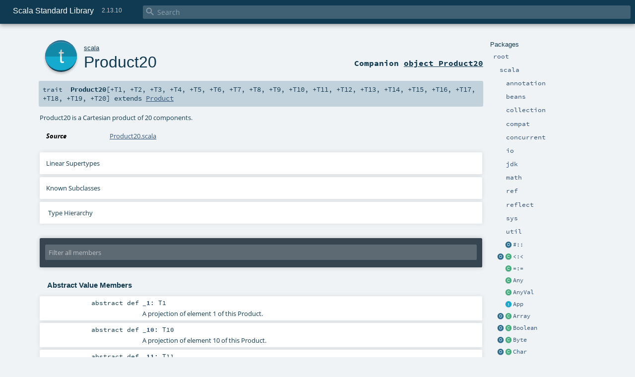

--- FILE ---
content_type: text/html
request_url: https://www.scala-lang.org/api/2.13.10/scala/Product20.html
body_size: 17337
content:
<!DOCTYPE html ><html><head><meta http-equiv="X-UA-Compatible" content="IE=edge"/><meta content="width=device-width, initial-scale=1.0, maximum-scale=1.0, user-scalable=no" name="viewport"/><title>Scala Standard Library 2.13.10 - scala.Product20</title><meta content="Scala Standard Library 2.13.10 - scala.Product20" name="description"/><meta content="Scala Standard Library 2.13.10 scala.Product20" name="keywords"/><meta http-equiv="content-type" content="text/html; charset=UTF-8"/><link href="../lib/index.css" media="screen" type="text/css" rel="stylesheet"/><link href="../lib/template.css" media="screen" type="text/css" rel="stylesheet"/><link href="../lib/print.css" media="print" type="text/css" rel="stylesheet"/><link href="../lib/diagrams.css" media="screen" type="text/css" rel="stylesheet" id="diagrams-css"/><script type="text/javascript" src="../lib/jquery.min.js"></script><script type="text/javascript" src="../lib/index.js"></script><script type="text/javascript" src="../index.js"></script><script type="text/javascript" src="../lib/scheduler.js"></script><script type="text/javascript" src="../lib/template.js"></script><script type="text/javascript" src="https://d3js.org/d3.v4.js"></script><script type="text/javascript" src="https://cdn.jsdelivr.net/npm/graphlib-dot@0.6.2/dist/graphlib-dot.min.js"></script><script type="text/javascript" src="https://cdnjs.cloudflare.com/ajax/libs/dagre-d3/0.6.1/dagre-d3.min.js"></script><script type="text/javascript">/* this variable can be used by the JS to determine the path to the root document */
var toRoot = '../';</script></head><body><div id="search"><span id="doc-title">Scala Standard Library<span id="doc-version">2.13.10</span></span> <span class="close-results"><span class="left">&lt;</span> Back</span><div id="textfilter"><span class="input"><input autocapitalize="none" placeholder="Search" id="index-input" type="text" accesskey="/"/><i class="clear material-icons"></i><i id="search-icon" class="material-icons"></i></span></div></div><div id="search-results"><div id="search-progress"><div id="progress-fill"></div></div><div id="results-content"><div id="entity-results"></div><div id="member-results"></div></div></div><div id="content-scroll-container" style="-webkit-overflow-scrolling: touch;"><div id="content-container" style="-webkit-overflow-scrolling: touch;"><div id="subpackage-spacer"><div id="packages"><h1>Packages</h1><ul><li class="indented0 " name="_root_.root" group="Ungrouped" fullComment="yes" data-isabs="false" visbl="pub"><a id="_root_" class="anchorToMember"></a><a id="root:_root_" class="anchorToMember"></a> <span class="permalink"><a href="../index.html" title="Permalink"><i class="material-icons"></i></a></span> <span class="modifier_kind"><span class="modifier"></span> <span class="kind">package</span></span> <span class="symbol"><a href="../index.html" title="This is the documentation for the Scala standard library."><span class="name">root</span></a></span><p class="shortcomment cmt">This is the documentation for the Scala standard library.</p><div class="fullcomment"><div class="comment cmt"><p>This is the documentation for the Scala standard library.</p><h4> Package structure </h4><p>The <a href="index.html" name="scala" id="scala" class="extype">scala</a> package contains core types like <a href="Int.html" name="scala.Int" id="scala.Int" class="extype"><code>Int</code></a>, <a href="Float.html" name="scala.Float" id="scala.Float" class="extype"><code>Float</code></a>, <a href="Array.html" name="scala.Array" id="scala.Array" class="extype"><code>Array</code></a>
or <a href="Option.html" name="scala.Option" id="scala.Option" class="extype"><code>Option</code></a> which are accessible in all Scala compilation units without explicit qualification or
imports.</p><p>Notable packages include:</p><ul><li><a href="collection/index.html" name="scala.collection" id="scala.collection" class="extype"><code>scala.collection</code></a> and its sub-packages contain Scala's collections framework<ul><li><a href="collection/immutable/index.html" name="scala.collection.immutable" id="scala.collection.immutable" class="extype"><code>scala.collection.immutable</code></a> - Immutable, sequential data-structures such as
      <a href="collection/immutable/Vector.html" name="scala.collection.immutable.Vector" id="scala.collection.immutable.Vector" class="extype"><code>Vector</code></a>, <a href="collection/immutable/List.html" name="scala.collection.immutable.List" id="scala.collection.immutable.List" class="extype"><code>List</code></a>,
      <a href="collection/immutable/Range.html" name="scala.collection.immutable.Range" id="scala.collection.immutable.Range" class="extype"><code>Range</code></a>, <a href="collection/immutable/HashMap.html" name="scala.collection.immutable.HashMap" id="scala.collection.immutable.HashMap" class="extype"><code>HashMap</code></a> or
      <a href="collection/immutable/HashSet.html" name="scala.collection.immutable.HashSet" id="scala.collection.immutable.HashSet" class="extype"><code>HashSet</code></a></li><li><a href="collection/mutable/index.html" name="scala.collection.mutable" id="scala.collection.mutable" class="extype"><code>scala.collection.mutable</code></a> - Mutable, sequential data-structures such as
      <a href="collection/mutable/ArrayBuffer.html" name="scala.collection.mutable.ArrayBuffer" id="scala.collection.mutable.ArrayBuffer" class="extype"><code>ArrayBuffer</code></a>,
      <a href="collection/mutable/StringBuilder.html" name="scala.collection.mutable.StringBuilder" id="scala.collection.mutable.StringBuilder" class="extype"><code>StringBuilder</code></a>,
      <a href="collection/mutable/HashMap.html" name="scala.collection.mutable.HashMap" id="scala.collection.mutable.HashMap" class="extype"><code>HashMap</code></a> or <a href="collection/mutable/HashSet.html" name="scala.collection.mutable.HashSet" id="scala.collection.mutable.HashSet" class="extype"><code>HashSet</code></a></li><li><a href="collection/concurrent/index.html" name="scala.collection.concurrent" id="scala.collection.concurrent" class="extype"><code>scala.collection.concurrent</code></a> - Mutable, concurrent data-structures such as
      <a href="collection/concurrent/TrieMap.html" name="scala.collection.concurrent.TrieMap" id="scala.collection.concurrent.TrieMap" class="extype"><code>TrieMap</code></a></li></ul></li><li><a href="concurrent/index.html" name="scala.concurrent" id="scala.concurrent" class="extype"><code>scala.concurrent</code></a> - Primitives for concurrent programming such as
    <a href="concurrent/Future.html" name="scala.concurrent.Future" id="scala.concurrent.Future" class="extype"><code>Futures</code></a> and <a href="concurrent/Promise.html" name="scala.concurrent.Promise" id="scala.concurrent.Promise" class="extype"><code>Promises</code></a></li><li><a href="io/index.html" name="scala.io" id="scala.io" class="extype"><code>scala.io</code></a>     - Input and output operations</li><li><a href="math/index.html" name="scala.math" id="scala.math" class="extype"><code>scala.math</code></a>   - Basic math functions and additional numeric types like
    <a href="math/BigInt.html" name="scala.math.BigInt" id="scala.math.BigInt" class="extype"><code>BigInt</code></a> and <a href="math/BigDecimal.html" name="scala.math.BigDecimal" id="scala.math.BigDecimal" class="extype"><code>BigDecimal</code></a></li><li><a href="sys/index.html" name="scala.sys" id="scala.sys" class="extype"><code>scala.sys</code></a>    - Interaction with other processes and the operating system</li><li><a href="util/matching/index.html" name="scala.util.matching" id="scala.util.matching" class="extype"><code>scala.util.matching</code></a> - <a href="util/matching/Regex.html" name="scala.util.matching.Regex" id="scala.util.matching.Regex" class="extype">Regular expressions</a></li></ul><p>Other packages exist.  See the complete list on the right.</p><p>Additional parts of the standard library are shipped as separate libraries. These include:</p><ul><li><a href="https://www.scala-lang.org/api/current/scala-reflect/scala/reflect/index.html" target="_blank"><code>scala.reflect</code></a> - Scala's reflection API (scala-reflect.jar)</li><li><a href="https://github.com/scala/scala-xml" target="_blank"><code>scala.xml</code></a> - XML parsing, manipulation, and serialization (scala-xml.jar)</li><li><a href="https://github.com/scala/scala-parallel-collections" target="_blank"><code>scala.collection.parallel</code></a> - Parallel collections (scala-parallel-collections.jar)</li><li><a href="https://github.com/scala/scala-parser-combinators" target="_blank"><code>scala.util.parsing</code></a> - Parser combinators (scala-parser-combinators.jar)</li><li><a href="https://github.com/scala/scala-swing" target="_blank"><code>scala.swing</code></a> - A convenient wrapper around Java's GUI framework called Swing (scala-swing.jar)</li></ul><h4> Automatic imports </h4><p>Identifiers in the scala package and the <a href="Predef$.html" name="scala.Predef" id="scala.Predef" class="extype"><code>scala.Predef</code></a> object are always in scope by default.</p><p>Some of these identifiers are type aliases provided as shortcuts to commonly used classes.  For example, <code>List</code> is an alias for
<a href="collection/immutable/List.html" name="scala.collection.immutable.List" id="scala.collection.immutable.List" class="extype"><code>scala.collection.immutable.List</code></a>.</p><p>Other aliases refer to classes provided by the underlying platform.  For example, on the JVM, <code>String</code> is an alias for <code>java.lang.String</code>.</p></div><dl class="attributes block"><dt>Definition Classes</dt><dd><a href="../index.html" name="_root_" id="_root_" class="extype">root</a></dd></dl></div></li><li class="indented1 " name="_root_.scala" group="Ungrouped" fullComment="yes" data-isabs="false" visbl="pub"><a id="scala" class="anchorToMember"></a><a id="scala:scala" class="anchorToMember"></a> <span class="permalink"><a href="../scala/index.html" title="Permalink"><i class="material-icons"></i></a></span> <span class="modifier_kind"><span class="modifier"></span> <span class="kind">package</span></span> <span class="symbol"><a href="index.html" title="Core Scala types."><span class="name">scala</span></a></span><p class="shortcomment cmt">Core Scala types.</p><div class="fullcomment"><div class="comment cmt"><p>Core Scala types. They are always available without an explicit import.</p></div><dl class="attributes block"><dt>Definition Classes</dt><dd><a href="../index.html" name="_root_" id="_root_" class="extype">root</a></dd></dl></div></li><li class="indented2 " name="scala.annotation" group="Ungrouped" fullComment="yes" data-isabs="false" visbl="pub"><a id="annotation" class="anchorToMember"></a><a id="annotation:annotation" class="anchorToMember"></a> <span class="permalink"><a href="../scala/annotation/index.html" title="Permalink"><i class="material-icons"></i></a></span> <span class="modifier_kind"><span class="modifier"></span> <span class="kind">package</span></span> <span class="symbol"><a href="annotation/index.html" title=""><span class="name">annotation</span></a></span><div class="fullcomment"><dl class="attributes block"><dt>Definition Classes</dt><dd><a href="index.html" name="scala" id="scala" class="extype">scala</a></dd></dl></div></li><li class="indented2 " name="scala.beans" group="Ungrouped" fullComment="yes" data-isabs="false" visbl="pub"><a id="beans" class="anchorToMember"></a><a id="beans:beans" class="anchorToMember"></a> <span class="permalink"><a href="../scala/beans/index.html" title="Permalink"><i class="material-icons"></i></a></span> <span class="modifier_kind"><span class="modifier"></span> <span class="kind">package</span></span> <span class="symbol"><a href="beans/index.html" title=""><span class="name">beans</span></a></span><div class="fullcomment"><dl class="attributes block"><dt>Definition Classes</dt><dd><a href="index.html" name="scala" id="scala" class="extype">scala</a></dd></dl></div></li><li class="indented2 " name="scala.collection" group="Ungrouped" fullComment="yes" data-isabs="false" visbl="pub"><a id="collection" class="anchorToMember"></a><a id="collection:collection" class="anchorToMember"></a> <span class="permalink"><a href="../scala/collection/index.html" title="Permalink"><i class="material-icons"></i></a></span> <span class="modifier_kind"><span class="modifier"></span> <span class="kind">package</span></span> <span class="symbol"><a href="collection/index.html" title=""><span class="name">collection</span></a></span><div class="fullcomment"><dl class="attributes block"><dt>Definition Classes</dt><dd><a href="index.html" name="scala" id="scala" class="extype">scala</a></dd></dl></div></li><li class="indented2 " name="scala.compat" group="Ungrouped" fullComment="yes" data-isabs="false" visbl="pub"><a id="compat" class="anchorToMember"></a><a id="compat:compat" class="anchorToMember"></a> <span class="permalink"><a href="../scala/compat/index.html" title="Permalink"><i class="material-icons"></i></a></span> <span class="modifier_kind"><span class="modifier"></span> <span class="kind">package</span></span> <span class="symbol"><a href="compat/index.html" title=""><span class="name">compat</span></a></span><div class="fullcomment"><dl class="attributes block"><dt>Definition Classes</dt><dd><a href="index.html" name="scala" id="scala" class="extype">scala</a></dd></dl></div></li><li class="indented2 " name="scala.concurrent" group="Ungrouped" fullComment="yes" data-isabs="false" visbl="pub"><a id="concurrent" class="anchorToMember"></a><a id="concurrent:concurrent" class="anchorToMember"></a> <span class="permalink"><a href="../scala/concurrent/index.html" title="Permalink"><i class="material-icons"></i></a></span> <span class="modifier_kind"><span class="modifier"></span> <span class="kind">package</span></span> <span class="symbol"><a href="concurrent/index.html" title="This package object contains primitives for concurrent and parallel programming."><span class="name">concurrent</span></a></span><p class="shortcomment cmt">This package object contains primitives for concurrent and parallel programming.</p><div class="fullcomment"><div class="comment cmt"><p>This package object contains primitives for concurrent and parallel programming.</p><h4> Guide </h4><p>A more detailed guide to Futures and Promises, including discussion and examples
can be found at
<a href="https://docs.scala-lang.org/overviews/core/futures.html" target="_blank">https://docs.scala-lang.org/overviews/core/futures.html</a>.</p><h4> Common Imports </h4><p>When working with Futures, you will often find that importing the whole concurrent
package is convenient:</p><pre><span class="kw">import</span> scala.concurrent._</pre><p>When using things like <code>Future</code>s, it is often required to have an implicit <code>ExecutionContext</code>
in scope. The general advice for these implicits are as follows.</p><p>If the code in question is a class or method definition, and no <code>ExecutionContext</code> is available,
request one from the caller by adding an implicit parameter list:</p><pre><span class="kw">def</span> myMethod(myParam: MyType)(<span class="kw">implicit</span> ec: ExecutionContext) = …
<span class="cmt">//Or</span>
<span class="kw">class</span> MyClass(myParam: MyType)(<span class="kw">implicit</span> ec: ExecutionContext) { … }</pre><p>This allows the caller of the method, or creator of the instance of the class, to decide which
<code>ExecutionContext</code> should be used.</p><p>For typical REPL usage and experimentation, importing the global <code>ExecutionContext</code> is often desired.</p><pre><span class="kw">import</span> scala.concurrent.ExcutionContext.Implicits.global</pre><h4> Specifying Durations </h4><p>Operations often require a duration to be specified. A duration DSL is available
to make defining these easier:</p><pre><span class="kw">import</span> scala.concurrent.duration._
<span class="kw">val</span> d: Duration = <span class="num">10.</span>seconds</pre><h4> Using Futures For Non-blocking Computation </h4><p>Basic use of futures is easy with the factory method on Future, which executes a
provided function asynchronously, handing you back a future result of that function
without blocking the current thread. In order to create the Future you will need
either an implicit or explicit ExecutionContext to be provided:</p><pre><span class="kw">import</span> scala.concurrent._
<span class="kw">import</span> ExecutionContext.Implicits.global  <span class="cmt">// implicit execution context</span>

<span class="kw">val</span> firstZebra: Future[<span class="std">Int</span>] = Future {
  <span class="kw">val</span> words = Files.readAllLines(<span class="lit">"/etc/dictionaries-common/words"</span>).asScala
  words.indexOfSlice(<span class="lit">"zebra"</span>)
}</pre><h4> Avoid Blocking </h4><p>Although blocking is possible in order to await results (with a mandatory timeout duration):</p><pre><span class="kw">import</span> scala.concurrent.duration._
Await.result(firstZebra, <span class="num">10.</span>seconds)</pre><p>and although this is sometimes necessary to do, in particular for testing purposes, blocking
in general is discouraged when working with Futures and concurrency in order to avoid
potential deadlocks and improve performance. Instead, use callbacks or combinators to
remain in the future domain:</p><pre><span class="kw">val</span> animalRange: Future[<span class="std">Int</span>] = <span class="kw">for</span> {
  aardvark <span class="kw">&lt;-</span> firstAardvark
  zebra <span class="kw">&lt;-</span> firstZebra
} <span class="kw">yield</span> zebra - aardvark

animalRange.onSuccess {
  <span class="kw">case</span> x <span class="kw">if</span> x &gt; <span class="num">500000</span> <span class="kw">=&gt;</span> println(<span class="lit">"It's a long way from Aardvark to Zebra"</span>)
}</pre></div><dl class="attributes block"><dt>Definition Classes</dt><dd><a href="index.html" name="scala" id="scala" class="extype">scala</a></dd></dl></div></li><li class="indented2 " name="scala.io" group="Ungrouped" fullComment="yes" data-isabs="false" visbl="pub"><a id="io" class="anchorToMember"></a><a id="io:io" class="anchorToMember"></a> <span class="permalink"><a href="../scala/io/index.html" title="Permalink"><i class="material-icons"></i></a></span> <span class="modifier_kind"><span class="modifier"></span> <span class="kind">package</span></span> <span class="symbol"><a href="io/index.html" title=""><span class="name">io</span></a></span><div class="fullcomment"><dl class="attributes block"><dt>Definition Classes</dt><dd><a href="index.html" name="scala" id="scala" class="extype">scala</a></dd></dl></div></li><li class="indented2 " name="scala.jdk" group="Ungrouped" fullComment="yes" data-isabs="false" visbl="pub"><a id="jdk" class="anchorToMember"></a><a id="jdk:jdk" class="anchorToMember"></a> <span class="permalink"><a href="../scala/jdk/index.html" title="Permalink"><i class="material-icons"></i></a></span> <span class="modifier_kind"><span class="modifier"></span> <span class="kind">package</span></span> <span class="symbol"><a href="jdk/index.html" title="The jdk package contains utilities to interact with JDK classes."><span class="name">jdk</span></a></span><p class="shortcomment cmt">The jdk package contains utilities to interact with JDK classes.</p><div class="fullcomment"><div class="comment cmt"><p>The jdk package contains utilities to interact with JDK classes.</p><p>This packages offers a number of converters, that are able to wrap or copy
types from the scala library to equivalent types in the JDK class library
and vice versa:</p><ul><li><a href="jdk/CollectionConverters$.html" name="scala.jdk.CollectionConverters" id="scala.jdk.CollectionConverters" class="extype">CollectionConverters</a>, converting collections like <a href="collection/Seq.html" name="scala.collection.Seq" id="scala.collection.Seq" class="extype">scala.collection.Seq</a>,
   <a href="collection/Map.html" name="scala.collection.Map" id="scala.collection.Map" class="extype">scala.collection.Map</a>, <a href="collection/Set.html" name="scala.collection.Set" id="scala.collection.Set" class="extype">scala.collection.Set</a>,
   <a href="collection/mutable/Buffer.html" name="scala.collection.mutable.Buffer" id="scala.collection.mutable.Buffer" class="extype">scala.collection.mutable.Buffer</a>, <a href="collection/Iterator.html" name="scala.collection.Iterator" id="scala.collection.Iterator" class="extype">scala.collection.Iterator</a>
   and <a href="collection/Iterable.html" name="scala.collection.Iterable" id="scala.collection.Iterable" class="extype">scala.collection.Iterable</a> to their JDK counterparts</li><li><a href="jdk/OptionConverters$.html" name="scala.jdk.OptionConverters" id="scala.jdk.OptionConverters" class="extype">OptionConverters</a>, converting between <a href="Option.html" name="scala.Option" id="scala.Option" class="extype">Option</a> and
   <a href="https://docs.oracle.com/javase/8/docs/api/java/util/Optional.html" name="java.util.Optional" id="java.util.Optional" class="extype">java.util.Optional</a> and primitive variations</li><li><a href="jdk/StreamConverters$.html" name="scala.jdk.StreamConverters" id="scala.jdk.StreamConverters" class="extype">StreamConverters</a>, to create JDK Streams from scala collections</li><li><a href="jdk/DurationConverters$.html" name="scala.jdk.DurationConverters" id="scala.jdk.DurationConverters" class="extype">DurationConverters</a>, for conversions between scala
   <a href="concurrent/duration/FiniteDuration.html" name="scala.concurrent.duration.FiniteDuration" id="scala.concurrent.duration.FiniteDuration" class="extype">scala.concurrent.duration.FiniteDuration</a> and <a href="https://docs.oracle.com/javase/8/docs/api/java/time/Duration.html" name="java.time.Duration" id="java.time.Duration" class="extype">java.time.Duration</a></li><li><a href="jdk/FunctionConverters$.html" name="scala.jdk.FunctionConverters" id="scala.jdk.FunctionConverters" class="extype">FunctionConverters</a>, from scala Functions to java
   <a href="https://docs.oracle.com/javase/8/docs/api/java/util/function/Function.html" name="java.util.function.Function" id="java.util.function.Function" class="extype">java.util.function.Function</a>, <a href="https://docs.oracle.com/javase/8/docs/api/java/util/function/UnaryOperator.html" name="java.util.function.UnaryOperator" id="java.util.function.UnaryOperator" class="extype">java.util.function.UnaryOperator</a>,
   <a href="https://docs.oracle.com/javase/8/docs/api/java/util/function/Consumer.html" name="java.util.function.Consumer" id="java.util.function.Consumer" class="extype">java.util.function.Consumer</a> and <a href="https://docs.oracle.com/javase/8/docs/api/java/util/function/Predicate.html" name="java.util.function.Predicate" id="java.util.function.Predicate" class="extype">java.util.function.Predicate</a>, as
   well as primitive variations and Bi-variations.</li></ul><p>By convention, converters that wrap an object to provide a different
interface to the same underlying data structure use .asScala and .asJava
extension methods, whereas converters that copy the underlying data structure
use .toScala and .toJava.</p><p>In the <a href="jdk/javaapi/index.html" name="scala.jdk.javaapi" id="scala.jdk.javaapi" class="extype">javaapi</a> package, the same converters can be found with a
java-friendly interface that don't rely on implicit enrichments.</p><p>Additionally, this package offers <a href="jdk/Accumulator.html" name="scala.jdk.Accumulator" id="scala.jdk.Accumulator" class="extype">Accumulator</a>s, capable of efficiently
traversing JDK Streams.
</p></div><dl class="attributes block"><dt>Definition Classes</dt><dd><a href="index.html" name="scala" id="scala" class="extype">scala</a></dd></dl></div></li><li class="indented2 " name="scala.math" group="Ungrouped" fullComment="yes" data-isabs="false" visbl="pub"><a id="math" class="anchorToMember"></a><a id="math:math" class="anchorToMember"></a> <span class="permalink"><a href="../scala/math/index.html" title="Permalink"><i class="material-icons"></i></a></span> <span class="modifier_kind"><span class="modifier"></span> <span class="kind">package</span></span> <span class="symbol"><a href="math/index.html" title="The package object scala.math contains methods for performing basic numeric operations such as elementary exponential, logarithmic, root and trigonometric functions."><span class="name">math</span></a></span><p class="shortcomment cmt">The package object <code>scala.math</code> contains methods for performing basic
numeric operations such as elementary exponential, logarithmic, root and
trigonometric functions.</p><div class="fullcomment"><div class="comment cmt"><p>The package object <code>scala.math</code> contains methods for performing basic
numeric operations such as elementary exponential, logarithmic, root and
trigonometric functions.</p><p>All methods forward to <a href="https://docs.oracle.com/javase/8/docs/api/java/lang/Math.html" name="java.lang.Math" id="java.lang.Math" class="extype">java.lang.Math</a> unless otherwise noted.
</p></div><dl class="attributes block"><dt>Definition Classes</dt><dd><a href="index.html" name="scala" id="scala" class="extype">scala</a></dd><dt>See also</dt><dd><span class="cmt"><p><a href="https://docs.oracle.com/javase/8/docs/api/java/lang/Math.html" name="java.lang.Math" id="java.lang.Math" class="extype">java.lang.Math</a></p></span></dd></dl></div></li><li class="indented2 " name="scala.ref" group="Ungrouped" fullComment="yes" data-isabs="false" visbl="pub"><a id="ref" class="anchorToMember"></a><a id="ref:ref" class="anchorToMember"></a> <span class="permalink"><a href="../scala/ref/index.html" title="Permalink"><i class="material-icons"></i></a></span> <span class="modifier_kind"><span class="modifier"></span> <span class="kind">package</span></span> <span class="symbol"><a href="ref/index.html" title=""><span class="name">ref</span></a></span><div class="fullcomment"><dl class="attributes block"><dt>Definition Classes</dt><dd><a href="index.html" name="scala" id="scala" class="extype">scala</a></dd></dl></div></li><li class="indented2 " name="scala.reflect" group="Ungrouped" fullComment="yes" data-isabs="false" visbl="pub"><a id="reflect" class="anchorToMember"></a><a id="reflect:reflect" class="anchorToMember"></a> <span class="permalink"><a href="../scala/reflect/index.html" title="Permalink"><i class="material-icons"></i></a></span> <span class="modifier_kind"><span class="modifier"></span> <span class="kind">package</span></span> <span class="symbol"><a href="reflect/index.html" title=""><span class="name">reflect</span></a></span><div class="fullcomment"><dl class="attributes block"><dt>Definition Classes</dt><dd><a href="index.html" name="scala" id="scala" class="extype">scala</a></dd></dl></div></li><li class="indented2 " name="scala.sys" group="Ungrouped" fullComment="yes" data-isabs="false" visbl="pub"><a id="sys" class="anchorToMember"></a><a id="sys:sys" class="anchorToMember"></a> <span class="permalink"><a href="../scala/sys/index.html" title="Permalink"><i class="material-icons"></i></a></span> <span class="modifier_kind"><span class="modifier"></span> <span class="kind">package</span></span> <span class="symbol"><a href="sys/index.html" title="The package object scala.sys contains methods for reading and altering core aspects of the virtual machine as well as the world outside of it."><span class="name">sys</span></a></span><p class="shortcomment cmt">The package object <code>scala.sys</code> contains methods for reading
 and altering core aspects of the virtual machine as well as the
 world outside of it.</p><div class="fullcomment"><div class="comment cmt"><p>The package object <code>scala.sys</code> contains methods for reading
 and altering core aspects of the virtual machine as well as the
 world outside of it.
</p></div><dl class="attributes block"><dt>Definition Classes</dt><dd><a href="index.html" name="scala" id="scala" class="extype">scala</a></dd></dl></div></li><li class="indented2 " name="scala.util" group="Ungrouped" fullComment="yes" data-isabs="false" visbl="pub"><a id="util" class="anchorToMember"></a><a id="util:util" class="anchorToMember"></a> <span class="permalink"><a href="../scala/util/index.html" title="Permalink"><i class="material-icons"></i></a></span> <span class="modifier_kind"><span class="modifier"></span> <span class="kind">package</span></span> <span class="symbol"><a href="util/index.html" title=""><span class="name">util</span></a></span><div class="fullcomment"><dl class="attributes block"><dt>Definition Classes</dt><dd><a href="index.html" name="scala" id="scala" class="extype">scala</a></dd></dl></div></li><li class="current-entities indented1"><span class="separator"></span> <a href="package$$$hash$colon$colon$.html" title="" class="object"></a><a href="package$$$hash$colon$colon$.html" title="">#::</a></li><li class="current-entities indented1"><a href="$less$colon$less$.html" title="" class="object"></a> <a href="$less$colon$less.html" title="An instance of A &lt;:&lt; B witnesses that A is a subtype of B." class="class"></a><a href="$less$colon$less.html" title="An instance of A &lt;:&lt; B witnesses that A is a subtype of B.">&lt;:&lt;</a></li><li class="current-entities indented1"><span class="separator"></span> <a href="$eq$colon$eq.html" title="An instance of A =:= B witnesses that the types A and B are equal." class="class"></a><a href="$eq$colon$eq.html" title="An instance of A =:= B witnesses that the types A and B are equal.">=:=</a></li><li class="current-entities indented1"><span class="separator"></span> <a href="Any.html" title="Class Any is the root of the Scala class hierarchy." class="class"></a><a href="Any.html" title="Class Any is the root of the Scala class hierarchy.">Any</a></li><li class="current-entities indented1"><span class="separator"></span> <a href="AnyVal.html" title="AnyVal is the root class of all value types, which describe values not implemented as objects in the underlying host system." class="class"></a><a href="AnyVal.html" title="AnyVal is the root class of all value types, which describe values not implemented as objects in the underlying host system.">AnyVal</a></li><li class="current-entities indented1"><span class="separator"></span> <a href="App.html" title="The App trait can be used to quickly turn objects into executable programs." class="trait"></a><a href="App.html" title="The App trait can be used to quickly turn objects into executable programs.">App</a></li><li class="current-entities indented1"><a href="Array$.html" title="Utility methods for operating on arrays." class="object"></a> <a href="Array.html" title="Arrays are mutable, indexed collections of values." class="class"></a><a href="Array.html" title="Arrays are mutable, indexed collections of values.">Array</a></li><li class="current-entities indented1"><a href="Boolean$.html" title="" class="object"></a> <a href="Boolean.html" title="Boolean (equivalent to Java's boolean primitive type) is a subtype of scala.AnyVal." class="class"></a><a href="Boolean.html" title="Boolean (equivalent to Java's boolean primitive type) is a subtype of scala.AnyVal.">Boolean</a></li><li class="current-entities indented1"><a href="Byte$.html" title="" class="object"></a> <a href="Byte.html" title="Byte, a 8-bit signed integer (equivalent to Java's byte primitive type) is a subtype of scala.AnyVal." class="class"></a><a href="Byte.html" title="Byte, a 8-bit signed integer (equivalent to Java's byte primitive type) is a subtype of scala.AnyVal.">Byte</a></li><li class="current-entities indented1"><a href="Char$.html" title="" class="object"></a> <a href="Char.html" title="Char, a 16-bit unsigned integer (equivalent to Java's char primitive type) is a subtype of scala.AnyVal." class="class"></a><a href="Char.html" title="Char, a 16-bit unsigned integer (equivalent to Java's char primitive type) is a subtype of scala.AnyVal.">Char</a></li><li class="current-entities indented1"><span class="separator"></span> <a href="Console$.html" title="Implements functionality for printing Scala values on the terminal." class="object"></a><a href="Console$.html" title="Implements functionality for printing Scala values on the terminal.">Console</a></li><li class="current-entities indented1"><span class="separator"></span> <a href="DelayedInit.html" title="Classes and objects (but note, not traits) inheriting the DelayedInit marker trait will have their initialization code rewritten as follows: code becomes delayedInit(code)." class="trait"></a><a href="DelayedInit.html" title="Classes and objects (but note, not traits) inheriting the DelayedInit marker trait will have their initialization code rewritten as follows: code becomes delayedInit(code).">DelayedInit</a></li><li class="current-entities indented1"><a href="Double$.html" title="" class="object"></a> <a href="Double.html" title="Double, a 64-bit IEEE-754 floating point number (equivalent to Java's double primitive type) is a subtype of scala.AnyVal." class="class"></a><a href="Double.html" title="Double, a 64-bit IEEE-754 floating point number (equivalent to Java's double primitive type) is a subtype of scala.AnyVal.">Double</a></li><li class="current-entities indented1"><a href="DummyImplicit$.html" title="" class="object"></a> <a href="DummyImplicit.html" title="A type for which there is always an implicit value." class="class"></a><a href="DummyImplicit.html" title="A type for which there is always an implicit value.">DummyImplicit</a></li><li class="current-entities indented1"><span class="separator"></span> <a href="Dynamic.html" title="A marker trait that enables dynamic invocations." class="trait"></a><a href="Dynamic.html" title="A marker trait that enables dynamic invocations.">Dynamic</a></li><li class="current-entities indented1"><span class="separator"></span> <a href="Enumeration.html" title="Defines a finite set of values specific to the enumeration." class="class"></a><a href="Enumeration.html" title="Defines a finite set of values specific to the enumeration.">Enumeration</a></li><li class="current-entities indented1"><span class="separator"></span> <a href="Equals.html" title="An interface containing operations for equality." class="trait"></a><a href="Equals.html" title="An interface containing operations for equality.">Equals</a></li><li class="current-entities indented1"><a href="Float$.html" title="" class="object"></a> <a href="Float.html" title="Float, a 32-bit IEEE-754 floating point number (equivalent to Java's float primitive type) is a subtype of scala.AnyVal." class="class"></a><a href="Float.html" title="Float, a 32-bit IEEE-754 floating point number (equivalent to Java's float primitive type) is a subtype of scala.AnyVal.">Float</a></li><li class="current-entities indented1"><span class="separator"></span> <a href="Function$.html" title="A module defining utility methods for higher-order functional programming." class="object"></a><a href="Function$.html" title="A module defining utility methods for higher-order functional programming.">Function</a></li><li class="current-entities indented1"><span class="separator"></span> <a href="Function0.html" title="A function of 0 parameters." class="trait"></a><a href="Function0.html" title="A function of 0 parameters.">Function0</a></li><li class="current-entities indented1"><a href="Function1$.html" title="" class="object"></a> <a href="Function1.html" title="A function of 1 parameter." class="trait"></a><a href="Function1.html" title="A function of 1 parameter.">Function1</a></li><li class="current-entities indented1"><span class="separator"></span> <a href="Function10.html" title="A function of 10 parameters." class="trait"></a><a href="Function10.html" title="A function of 10 parameters.">Function10</a></li><li class="current-entities indented1"><span class="separator"></span> <a href="Function11.html" title="A function of 11 parameters." class="trait"></a><a href="Function11.html" title="A function of 11 parameters.">Function11</a></li><li class="current-entities indented1"><span class="separator"></span> <a href="Function12.html" title="A function of 12 parameters." class="trait"></a><a href="Function12.html" title="A function of 12 parameters.">Function12</a></li><li class="current-entities indented1"><span class="separator"></span> <a href="Function13.html" title="A function of 13 parameters." class="trait"></a><a href="Function13.html" title="A function of 13 parameters.">Function13</a></li><li class="current-entities indented1"><span class="separator"></span> <a href="Function14.html" title="A function of 14 parameters." class="trait"></a><a href="Function14.html" title="A function of 14 parameters.">Function14</a></li><li class="current-entities indented1"><span class="separator"></span> <a href="Function15.html" title="A function of 15 parameters." class="trait"></a><a href="Function15.html" title="A function of 15 parameters.">Function15</a></li><li class="current-entities indented1"><span class="separator"></span> <a href="Function16.html" title="A function of 16 parameters." class="trait"></a><a href="Function16.html" title="A function of 16 parameters.">Function16</a></li><li class="current-entities indented1"><span class="separator"></span> <a href="Function17.html" title="A function of 17 parameters." class="trait"></a><a href="Function17.html" title="A function of 17 parameters.">Function17</a></li><li class="current-entities indented1"><span class="separator"></span> <a href="Function18.html" title="A function of 18 parameters." class="trait"></a><a href="Function18.html" title="A function of 18 parameters.">Function18</a></li><li class="current-entities indented1"><span class="separator"></span> <a href="Function19.html" title="A function of 19 parameters." class="trait"></a><a href="Function19.html" title="A function of 19 parameters.">Function19</a></li><li class="current-entities indented1"><span class="separator"></span> <a href="Function2.html" title="A function of 2 parameters." class="trait"></a><a href="Function2.html" title="A function of 2 parameters.">Function2</a></li><li class="current-entities indented1"><span class="separator"></span> <a href="Function20.html" title="A function of 20 parameters." class="trait"></a><a href="Function20.html" title="A function of 20 parameters.">Function20</a></li><li class="current-entities indented1"><span class="separator"></span> <a href="Function21.html" title="A function of 21 parameters." class="trait"></a><a href="Function21.html" title="A function of 21 parameters.">Function21</a></li><li class="current-entities indented1"><span class="separator"></span> <a href="Function22.html" title="A function of 22 parameters." class="trait"></a><a href="Function22.html" title="A function of 22 parameters.">Function22</a></li><li class="current-entities indented1"><span class="separator"></span> <a href="Function3.html" title="A function of 3 parameters." class="trait"></a><a href="Function3.html" title="A function of 3 parameters.">Function3</a></li><li class="current-entities indented1"><span class="separator"></span> <a href="Function4.html" title="A function of 4 parameters." class="trait"></a><a href="Function4.html" title="A function of 4 parameters.">Function4</a></li><li class="current-entities indented1"><span class="separator"></span> <a href="Function5.html" title="A function of 5 parameters." class="trait"></a><a href="Function5.html" title="A function of 5 parameters.">Function5</a></li><li class="current-entities indented1"><span class="separator"></span> <a href="Function6.html" title="A function of 6 parameters." class="trait"></a><a href="Function6.html" title="A function of 6 parameters.">Function6</a></li><li class="current-entities indented1"><span class="separator"></span> <a href="Function7.html" title="A function of 7 parameters." class="trait"></a><a href="Function7.html" title="A function of 7 parameters.">Function7</a></li><li class="current-entities indented1"><span class="separator"></span> <a href="Function8.html" title="A function of 8 parameters." class="trait"></a><a href="Function8.html" title="A function of 8 parameters.">Function8</a></li><li class="current-entities indented1"><span class="separator"></span> <a href="Function9.html" title="A function of 9 parameters." class="trait"></a><a href="Function9.html" title="A function of 9 parameters.">Function9</a></li><li class="current-entities indented1"><a href="Int$.html" title="" class="object"></a> <a href="Int.html" title="Int, a 32-bit signed integer (equivalent to Java's int primitive type) is a subtype of scala.AnyVal." class="class"></a><a href="Int.html" title="Int, a 32-bit signed integer (equivalent to Java's int primitive type) is a subtype of scala.AnyVal.">Int</a></li><li class="current-entities indented1"><a href="Long$.html" title="" class="object"></a> <a href="Long.html" title="Long, a 64-bit signed integer (equivalent to Java's long primitive type) is a subtype of scala.AnyVal." class="class"></a><a href="Long.html" title="Long, a 64-bit signed integer (equivalent to Java's long primitive type) is a subtype of scala.AnyVal.">Long</a></li><li class="current-entities indented1"><span class="separator"></span> <a href="MatchError.html" title="This class implements errors which are thrown whenever an object doesn't match any pattern of a pattern matching expression." class="class"></a><a href="MatchError.html" title="This class implements errors which are thrown whenever an object doesn't match any pattern of a pattern matching expression.">MatchError</a></li><li class="current-entities indented1"><span class="separator"></span> <a href="None$.html" title="This case object represents non-existent values." class="object"></a><a href="None$.html" title="This case object represents non-existent values.">None</a></li><li class="current-entities indented1"><span class="separator"></span> <a href="NotImplementedError.html" title="Throwing this exception can be a temporary replacement for a method body that remains to be implemented." class="class"></a><a href="NotImplementedError.html" title="Throwing this exception can be a temporary replacement for a method body that remains to be implemented.">NotImplementedError</a></li><li class="current-entities indented1"><span class="separator"></span> <a href="Nothing.html" title="Nothing is - together with scala.Null - at the bottom of Scala's type hierarchy." class="class"></a><a href="Nothing.html" title="Nothing is - together with scala.Null - at the bottom of Scala's type hierarchy.">Nothing</a></li><li class="current-entities indented1"><span class="separator"></span> <a href="Null.html" title="Null is - together with scala.Nothing - at the bottom of the Scala type hierarchy." class="class"></a><a href="Null.html" title="Null is - together with scala.Nothing - at the bottom of the Scala type hierarchy.">Null</a></li><li class="current-entities indented1"><a href="Option$.html" title="" class="object"></a> <a href="Option.html" title="Represents optional values." class="class"></a><a href="Option.html" title="Represents optional values.">Option</a></li><li class="current-entities indented1"><a href="PartialFunction$.html" title="A few handy operations which leverage the extra bit of information available in partial functions." class="object"></a> <a href="PartialFunction.html" title="A partial function of type PartialFunction[A, B] is a unary function where the domain does not necessarily include all values of type A." class="trait"></a><a href="PartialFunction.html" title="A partial function of type PartialFunction[A, B] is a unary function where the domain does not necessarily include all values of type A.">PartialFunction</a></li><li class="current-entities indented1"><span class="separator"></span> <a href="Predef$.html" title="The Predef object provides definitions that are accessible in all Scala compilation units without explicit qualification." class="object"></a><a href="Predef$.html" title="The Predef object provides definitions that are accessible in all Scala compilation units without explicit qualification.">Predef</a></li><li class="current-entities indented1"><span class="separator"></span> <a href="Product.html" title="Base trait for all products, which in the standard library include at least scala.Product1 through scala.Product22 and therefore also their subclasses scala.Tuple1 through scala.Tuple22." class="trait"></a><a href="Product.html" title="Base trait for all products, which in the standard library include at least scala.Product1 through scala.Product22 and therefore also their subclasses scala.Tuple1 through scala.Tuple22.">Product</a></li><li class="current-entities indented1"><a href="Product1$.html" title="" class="object"></a> <a href="Product1.html" title="Product1 is a Cartesian product of 1 component." class="trait"></a><a href="Product1.html" title="Product1 is a Cartesian product of 1 component.">Product1</a></li><li class="current-entities indented1"><a href="Product10$.html" title="" class="object"></a> <a href="Product10.html" title="Product10 is a Cartesian product of 10 components." class="trait"></a><a href="Product10.html" title="Product10 is a Cartesian product of 10 components.">Product10</a></li><li class="current-entities indented1"><a href="Product11$.html" title="" class="object"></a> <a href="Product11.html" title="Product11 is a Cartesian product of 11 components." class="trait"></a><a href="Product11.html" title="Product11 is a Cartesian product of 11 components.">Product11</a></li><li class="current-entities indented1"><a href="Product12$.html" title="" class="object"></a> <a href="Product12.html" title="Product12 is a Cartesian product of 12 components." class="trait"></a><a href="Product12.html" title="Product12 is a Cartesian product of 12 components.">Product12</a></li><li class="current-entities indented1"><a href="Product13$.html" title="" class="object"></a> <a href="Product13.html" title="Product13 is a Cartesian product of 13 components." class="trait"></a><a href="Product13.html" title="Product13 is a Cartesian product of 13 components.">Product13</a></li><li class="current-entities indented1"><a href="Product14$.html" title="" class="object"></a> <a href="Product14.html" title="Product14 is a Cartesian product of 14 components." class="trait"></a><a href="Product14.html" title="Product14 is a Cartesian product of 14 components.">Product14</a></li><li class="current-entities indented1"><a href="Product15$.html" title="" class="object"></a> <a href="Product15.html" title="Product15 is a Cartesian product of 15 components." class="trait"></a><a href="Product15.html" title="Product15 is a Cartesian product of 15 components.">Product15</a></li><li class="current-entities indented1"><a href="Product16$.html" title="" class="object"></a> <a href="Product16.html" title="Product16 is a Cartesian product of 16 components." class="trait"></a><a href="Product16.html" title="Product16 is a Cartesian product of 16 components.">Product16</a></li><li class="current-entities indented1"><a href="Product17$.html" title="" class="object"></a> <a href="Product17.html" title="Product17 is a Cartesian product of 17 components." class="trait"></a><a href="Product17.html" title="Product17 is a Cartesian product of 17 components.">Product17</a></li><li class="current-entities indented1"><a href="Product18$.html" title="" class="object"></a> <a href="Product18.html" title="Product18 is a Cartesian product of 18 components." class="trait"></a><a href="Product18.html" title="Product18 is a Cartesian product of 18 components.">Product18</a></li><li class="current-entities indented1"><a href="Product19$.html" title="" class="object"></a> <a href="Product19.html" title="Product19 is a Cartesian product of 19 components." class="trait"></a><a href="Product19.html" title="Product19 is a Cartesian product of 19 components.">Product19</a></li><li class="current-entities indented1"><a href="Product2$.html" title="" class="object"></a> <a href="Product2.html" title="Product2 is a Cartesian product of 2 components." class="trait"></a><a href="Product2.html" title="Product2 is a Cartesian product of 2 components.">Product2</a></li><li class="current-entities indented1"><a href="Product20$.html" title="" class="object"></a> <a href="" title="Product20 is a Cartesian product of 20 components." class="trait"></a><a href="" title="Product20 is a Cartesian product of 20 components.">Product20</a></li><li class="current-entities indented1"><a href="Product21$.html" title="" class="object"></a> <a href="Product21.html" title="Product21 is a Cartesian product of 21 components." class="trait"></a><a href="Product21.html" title="Product21 is a Cartesian product of 21 components.">Product21</a></li><li class="current-entities indented1"><a href="Product22$.html" title="" class="object"></a> <a href="Product22.html" title="Product22 is a Cartesian product of 22 components." class="trait"></a><a href="Product22.html" title="Product22 is a Cartesian product of 22 components.">Product22</a></li><li class="current-entities indented1"><a href="Product3$.html" title="" class="object"></a> <a href="Product3.html" title="Product3 is a Cartesian product of 3 components." class="trait"></a><a href="Product3.html" title="Product3 is a Cartesian product of 3 components.">Product3</a></li><li class="current-entities indented1"><a href="Product4$.html" title="" class="object"></a> <a href="Product4.html" title="Product4 is a Cartesian product of 4 components." class="trait"></a><a href="Product4.html" title="Product4 is a Cartesian product of 4 components.">Product4</a></li><li class="current-entities indented1"><a href="Product5$.html" title="" class="object"></a> <a href="Product5.html" title="Product5 is a Cartesian product of 5 components." class="trait"></a><a href="Product5.html" title="Product5 is a Cartesian product of 5 components.">Product5</a></li><li class="current-entities indented1"><a href="Product6$.html" title="" class="object"></a> <a href="Product6.html" title="Product6 is a Cartesian product of 6 components." class="trait"></a><a href="Product6.html" title="Product6 is a Cartesian product of 6 components.">Product6</a></li><li class="current-entities indented1"><a href="Product7$.html" title="" class="object"></a> <a href="Product7.html" title="Product7 is a Cartesian product of 7 components." class="trait"></a><a href="Product7.html" title="Product7 is a Cartesian product of 7 components.">Product7</a></li><li class="current-entities indented1"><a href="Product8$.html" title="" class="object"></a> <a href="Product8.html" title="Product8 is a Cartesian product of 8 components." class="trait"></a><a href="Product8.html" title="Product8 is a Cartesian product of 8 components.">Product8</a></li><li class="current-entities indented1"><a href="Product9$.html" title="" class="object"></a> <a href="Product9.html" title="Product9 is a Cartesian product of 9 components." class="trait"></a><a href="Product9.html" title="Product9 is a Cartesian product of 9 components.">Product9</a></li><li class="current-entities indented1"><a href="Proxy$.html" title="" class="object"></a> <a href="Proxy.html" title="This class implements a simple proxy that forwards all calls to the public, non-final methods defined in class Any to another object self." class="trait"></a><a href="Proxy.html" title="This class implements a simple proxy that forwards all calls to the public, non-final methods defined in class Any to another object self.">Proxy</a></li><li class="current-entities indented1"><span class="separator"></span> <a href="ScalaReflectionException.html" title="An exception that indicates an error during Scala reflection" class="class"></a><a href="ScalaReflectionException.html" title="An exception that indicates an error during Scala reflection">ScalaReflectionException</a></li><li class="current-entities indented1"><span class="separator"></span> <a href="SerialVersionUID.html" title="Annotation for specifying the serialVersionUID field of a (serializable) class." class="annotation"></a><a href="SerialVersionUID.html" title="Annotation for specifying the serialVersionUID field of a (serializable) class.">SerialVersionUID</a></li><li class="current-entities indented1"><a href="Short$.html" title="" class="object"></a> <a href="Short.html" title="Short, a 16-bit signed integer (equivalent to Java's short primitive type) is a subtype of scala.AnyVal." class="class"></a><a href="Short.html" title="Short, a 16-bit signed integer (equivalent to Java's short primitive type) is a subtype of scala.AnyVal.">Short</a></li><li class="current-entities indented1"><span class="separator"></span> <a href="Singleton.html" title="Singleton is used by the compiler as a supertype for singleton types." class="trait"></a><a href="Singleton.html" title="Singleton is used by the compiler as a supertype for singleton types.">Singleton</a></li><li class="current-entities indented1"><span class="separator"></span> <a href="Some.html" title="Class Some[A] represents existing values of type A." class="class"></a><a href="Some.html" title="Class Some[A] represents existing values of type A.">Some</a></li><li class="current-entities indented1"><a href="Specializable$.html" title="" class="object"></a> <a href="Specializable.html" title="A common supertype for companions of specializable types." class="trait"></a><a href="Specializable.html" title="A common supertype for companions of specializable types.">Specializable</a></li><li class="current-entities indented1"><a href="StringContext$.html" title="" class="object"></a> <a href="StringContext.html" title="This class provides the basic mechanism to do String Interpolation." class="class"></a><a href="StringContext.html" title="This class provides the basic mechanism to do String Interpolation.">StringContext</a></li><li class="current-entities indented1"><a href="Symbol$.html" title="" class="object"></a> <a href="Symbol.html" title="This class provides a simple way to get unique objects for equal strings." class="class"></a><a href="Symbol.html" title="This class provides a simple way to get unique objects for equal strings.">Symbol</a></li><li class="current-entities indented1"><span class="separator"></span> <a href="Tuple1.html" title="A tuple of 1 elements; the canonical representation of a scala.Product1." class="class"></a><a href="Tuple1.html" title="A tuple of 1 elements; the canonical representation of a scala.Product1.">Tuple1</a></li><li class="current-entities indented1"><span class="separator"></span> <a href="Tuple10.html" title="A tuple of 10 elements; the canonical representation of a scala.Product10." class="class"></a><a href="Tuple10.html" title="A tuple of 10 elements; the canonical representation of a scala.Product10.">Tuple10</a></li><li class="current-entities indented1"><span class="separator"></span> <a href="Tuple11.html" title="A tuple of 11 elements; the canonical representation of a scala.Product11." class="class"></a><a href="Tuple11.html" title="A tuple of 11 elements; the canonical representation of a scala.Product11.">Tuple11</a></li><li class="current-entities indented1"><span class="separator"></span> <a href="Tuple12.html" title="A tuple of 12 elements; the canonical representation of a scala.Product12." class="class"></a><a href="Tuple12.html" title="A tuple of 12 elements; the canonical representation of a scala.Product12.">Tuple12</a></li><li class="current-entities indented1"><span class="separator"></span> <a href="Tuple13.html" title="A tuple of 13 elements; the canonical representation of a scala.Product13." class="class"></a><a href="Tuple13.html" title="A tuple of 13 elements; the canonical representation of a scala.Product13.">Tuple13</a></li><li class="current-entities indented1"><span class="separator"></span> <a href="Tuple14.html" title="A tuple of 14 elements; the canonical representation of a scala.Product14." class="class"></a><a href="Tuple14.html" title="A tuple of 14 elements; the canonical representation of a scala.Product14.">Tuple14</a></li><li class="current-entities indented1"><span class="separator"></span> <a href="Tuple15.html" title="A tuple of 15 elements; the canonical representation of a scala.Product15." class="class"></a><a href="Tuple15.html" title="A tuple of 15 elements; the canonical representation of a scala.Product15.">Tuple15</a></li><li class="current-entities indented1"><span class="separator"></span> <a href="Tuple16.html" title="A tuple of 16 elements; the canonical representation of a scala.Product16." class="class"></a><a href="Tuple16.html" title="A tuple of 16 elements; the canonical representation of a scala.Product16.">Tuple16</a></li><li class="current-entities indented1"><span class="separator"></span> <a href="Tuple17.html" title="A tuple of 17 elements; the canonical representation of a scala.Product17." class="class"></a><a href="Tuple17.html" title="A tuple of 17 elements; the canonical representation of a scala.Product17.">Tuple17</a></li><li class="current-entities indented1"><span class="separator"></span> <a href="Tuple18.html" title="A tuple of 18 elements; the canonical representation of a scala.Product18." class="class"></a><a href="Tuple18.html" title="A tuple of 18 elements; the canonical representation of a scala.Product18.">Tuple18</a></li><li class="current-entities indented1"><span class="separator"></span> <a href="Tuple19.html" title="A tuple of 19 elements; the canonical representation of a scala.Product19." class="class"></a><a href="Tuple19.html" title="A tuple of 19 elements; the canonical representation of a scala.Product19.">Tuple19</a></li><li class="current-entities indented1"><span class="separator"></span> <a href="Tuple2.html" title="A tuple of 2 elements; the canonical representation of a scala.Product2." class="class"></a><a href="Tuple2.html" title="A tuple of 2 elements; the canonical representation of a scala.Product2.">Tuple2</a></li><li class="current-entities indented1"><span class="separator"></span> <a href="Tuple20.html" title="A tuple of 20 elements; the canonical representation of a scala.Product20." class="class"></a><a href="Tuple20.html" title="A tuple of 20 elements; the canonical representation of a scala.Product20.">Tuple20</a></li><li class="current-entities indented1"><span class="separator"></span> <a href="Tuple21.html" title="A tuple of 21 elements; the canonical representation of a scala.Product21." class="class"></a><a href="Tuple21.html" title="A tuple of 21 elements; the canonical representation of a scala.Product21.">Tuple21</a></li><li class="current-entities indented1"><span class="separator"></span> <a href="Tuple22.html" title="A tuple of 22 elements; the canonical representation of a scala.Product22." class="class"></a><a href="Tuple22.html" title="A tuple of 22 elements; the canonical representation of a scala.Product22.">Tuple22</a></li><li class="current-entities indented1"><span class="separator"></span> <a href="Tuple3.html" title="A tuple of 3 elements; the canonical representation of a scala.Product3." class="class"></a><a href="Tuple3.html" title="A tuple of 3 elements; the canonical representation of a scala.Product3.">Tuple3</a></li><li class="current-entities indented1"><span class="separator"></span> <a href="Tuple4.html" title="A tuple of 4 elements; the canonical representation of a scala.Product4." class="class"></a><a href="Tuple4.html" title="A tuple of 4 elements; the canonical representation of a scala.Product4.">Tuple4</a></li><li class="current-entities indented1"><span class="separator"></span> <a href="Tuple5.html" title="A tuple of 5 elements; the canonical representation of a scala.Product5." class="class"></a><a href="Tuple5.html" title="A tuple of 5 elements; the canonical representation of a scala.Product5.">Tuple5</a></li><li class="current-entities indented1"><span class="separator"></span> <a href="Tuple6.html" title="A tuple of 6 elements; the canonical representation of a scala.Product6." class="class"></a><a href="Tuple6.html" title="A tuple of 6 elements; the canonical representation of a scala.Product6.">Tuple6</a></li><li class="current-entities indented1"><span class="separator"></span> <a href="Tuple7.html" title="A tuple of 7 elements; the canonical representation of a scala.Product7." class="class"></a><a href="Tuple7.html" title="A tuple of 7 elements; the canonical representation of a scala.Product7.">Tuple7</a></li><li class="current-entities indented1"><span class="separator"></span> <a href="Tuple8.html" title="A tuple of 8 elements; the canonical representation of a scala.Product8." class="class"></a><a href="Tuple8.html" title="A tuple of 8 elements; the canonical representation of a scala.Product8.">Tuple8</a></li><li class="current-entities indented1"><span class="separator"></span> <a href="Tuple9.html" title="A tuple of 9 elements; the canonical representation of a scala.Product9." class="class"></a><a href="Tuple9.html" title="A tuple of 9 elements; the canonical representation of a scala.Product9.">Tuple9</a></li><li class="current-entities indented1"><span class="separator"></span> <a href="UninitializedError.html" title="This class represents uninitialized variable/value errors." class="class"></a><a href="UninitializedError.html" title="This class represents uninitialized variable/value errors.">UninitializedError</a></li><li class="current-entities indented1"><span class="separator"></span> <a href="UninitializedFieldError.html" title="This class implements errors which are thrown whenever a field is used before it has been initialized." class="class"></a><a href="UninitializedFieldError.html" title="This class implements errors which are thrown whenever a field is used before it has been initialized.">UninitializedFieldError</a></li><li class="current-entities indented1"><a href="Unit$.html" title="" class="object"></a> <a href="Unit.html" title="Unit is a subtype of scala.AnyVal." class="class"></a><a href="Unit.html" title="Unit is a subtype of scala.AnyVal.">Unit</a></li><li class="current-entities indented1"><span class="separator"></span> <a href="ValueOf.html" title="ValueOf[T] provides the unique value of the type T where T is a type which has a single inhabitant." class="class"></a><a href="ValueOf.html" title="ValueOf[T] provides the unique value of the type T where T is a type which has a single inhabitant.">ValueOf</a></li><li class="current-entities indented1"><span class="separator"></span> <a href="deprecated.html" title="An annotation that designates that a definition is deprecated." class="annotation"></a><a href="deprecated.html" title="An annotation that designates that a definition is deprecated.">deprecated</a></li><li class="current-entities indented1"><span class="separator"></span> <a href="deprecatedInheritance.html" title="An annotation that designates that inheriting from a class is deprecated." class="annotation"></a><a href="deprecatedInheritance.html" title="An annotation that designates that inheriting from a class is deprecated.">deprecatedInheritance</a></li><li class="current-entities indented1"><span class="separator"></span> <a href="deprecatedName.html" title="An annotation that designates that the name of a parameter is deprecated." class="annotation"></a><a href="deprecatedName.html" title="An annotation that designates that the name of a parameter is deprecated.">deprecatedName</a></li><li class="current-entities indented1"><span class="separator"></span> <a href="deprecatedOverriding.html" title="An annotation that designates that overriding a member is deprecated." class="annotation"></a><a href="deprecatedOverriding.html" title="An annotation that designates that overriding a member is deprecated.">deprecatedOverriding</a></li><li class="current-entities indented1"><span class="separator"></span> <a href="inline.html" title="An annotation for methods that the optimizer should inline." class="annotation"></a><a href="inline.html" title="An annotation for methods that the optimizer should inline.">inline</a></li><li class="current-entities indented1"><span class="separator"></span> <a href="language$.html" title="The scala.language object controls the language features available to the programmer, as proposed in the SIP-18 document." class="object"></a><a href="language$.html" title="The scala.language object controls the language features available to the programmer, as proposed in the SIP-18 document.">language</a></li><li class="current-entities indented1"><span class="separator"></span> <a href="languageFeature$.html" title="" class="object"></a><a href="languageFeature$.html" title="">languageFeature</a></li><li class="current-entities indented1"><span class="separator"></span> <a href="native.html" title="Marker for native methods." class="annotation"></a><a href="native.html" title="Marker for native methods.">native</a></li><li class="current-entities indented1"><span class="separator"></span> <a href="noinline.html" title="An annotation for methods that the optimizer should not inline." class="annotation"></a><a href="noinline.html" title="An annotation for methods that the optimizer should not inline.">noinline</a></li><li class="current-entities indented1"><span class="separator"></span> <a href="specialized.html" title="Annotate type parameters on which code should be automatically specialized." class="annotation"></a><a href="specialized.html" title="Annotate type parameters on which code should be automatically specialized.">specialized</a></li><li class="current-entities indented1"><span class="separator"></span> <a href="throws.html" title="Annotation for specifying the exceptions thrown by a method." class="annotation"></a><a href="throws.html" title="Annotation for specifying the exceptions thrown by a method.">throws</a></li><li class="current-entities indented1"><span class="separator"></span> <a href="transient.html" title="" class="annotation"></a><a href="transient.html" title="">transient</a></li><li class="current-entities indented1"><span class="separator"></span> <a href="unchecked.html" title="An annotation to designate that the annotated entity should not be considered for additional compiler checks." class="annotation"></a><a href="unchecked.html" title="An annotation to designate that the annotated entity should not be considered for additional compiler checks.">unchecked</a></li><li class="current-entities indented1"><span class="separator"></span> <a href="volatile.html" title="" class="annotation"></a><a href="volatile.html" title="">volatile</a></li></ul></div></div><div id="content"><body class="trait type"><div id="definition"><a href="Product20$.html" title="See companion object"><div class="big-circle trait-companion-object">t</div></a><p id="owner"><a href="index.html" name="scala" id="scala" class="extype">scala</a></p><h1><a href="Product20$.html" title="See companion object">Product20</a><span class="permalink"><a href="../scala/Product20.html" title="Permalink"><i class="material-icons"></i></a></span></h1><h3><span class="morelinks"><div>Companion <a href="Product20$.html" title="See companion object">object Product20</a></div></span></h3></div><h4 id="signature" class="signature"><span class="modifier_kind"><span class="modifier"></span> <span class="kind">trait</span></span> <span class="symbol"><span class="name">Product20</span><span class="tparams">[<span name="T1">+T1</span>, <span name="T2">+T2</span>, <span name="T3">+T3</span>, <span name="T4">+T4</span>, <span name="T5">+T5</span>, <span name="T6">+T6</span>, <span name="T7">+T7</span>, <span name="T8">+T8</span>, <span name="T9">+T9</span>, <span name="T10">+T10</span>, <span name="T11">+T11</span>, <span name="T12">+T12</span>, <span name="T13">+T13</span>, <span name="T14">+T14</span>, <span name="T15">+T15</span>, <span name="T16">+T16</span>, <span name="T17">+T17</span>, <span name="T18">+T18</span>, <span name="T19">+T19</span>, <span name="T20">+T20</span>]</span><span class="result"> extends <a href="Product.html" name="scala.Product" id="scala.Product" class="extype">Product</a></span></span></h4><div id="comment" class="fullcommenttop"><div class="comment cmt"><p>Product20 is a Cartesian product of 20 components.
</p></div><dl class="attributes block"><dt>Source</dt><dd><a href="https://github.com/scala/scala/tree/v2.13.10/src/library/scala/Product20.scala#L24" target="_blank">Product20.scala</a></dd></dl><div class="toggleContainer"><div class="toggle block"><span>Linear Supertypes</span><div class="superTypes hiddenContent"><a href="Product.html" name="scala.Product" id="scala.Product" class="extype">Product</a>, <a href="Equals.html" name="scala.Equals" id="scala.Equals" class="extype">Equals</a>, <a href="Any.html" name="scala.Any" id="scala.Any" class="extype">Any</a></div></div></div><div class="toggleContainer"><div class="toggle block"><span>Known Subclasses</span><div class="subClasses hiddenContent"><a href="Tuple20.html" name="scala.Tuple20" id="scala.Tuple20" class="extype">Tuple20</a></div></div></div><div id="inheritance-diagram-container" class="toggleContainer block diagram-container"><span class="toggle diagram-link">Type Hierarchy</span><div id="inheritance-diagram" class="diagram hiddenContent"><svg id="graph1" class="class-diagram" width="800" height="600"></svg><script type="text/dot" id="dot1">
digraph G {
  
  subgraph clusterAll {
  style = "invis"
  
  subgraph clusterThis {
  style="invis"
  node0 [URL="#inheritance-diagram-container", label="Product20[T1, T2, T3, T4, T5, T6, T7, T8, T9, T10, T11, T12, T13, T14, T15, T16, T17, T18, T19, T20]", id="graph1_0", class="this trait", tooltip="scala.Product20 (this trait)"] ;
}
  
  
  
}
  
  node1 [URL="Tuple20.html#inheritance-diagram-container", label="(T1, T2, T3, T4, T5, T6, T7, T8, T9, T10, T11, T12, T13, T14, T15, T16, T17, T18, T19, T20)", id="graph1_1", class="default", tooltip="scala.Tuple20"] ;
  node2 [URL="Product.html#inheritance-diagram-container", label="Product", id="graph1_2", class="default", tooltip="scala.Product"] ;
  node2 -> node0 [arrowtail="empty", dir="back", id="graph1_2_0", class="inheritance", tooltip="Product20[T1, T2, T3, T4, T5, T6, T7, T8, T9, T10, T11, T12, T13, T14, T15, T16, T17, T18, T19, T20] is a subtype of Product"] ;
  node0 -> node1 [arrowtail="empty", dir="back", id="graph1_0_1", class="inheritance", tooltip="(T1, T2, T3, T4, T5, T6, T7, T8, T9, T10, T11, T12, T13, T14, T15, T16, T17, T18, T19, T20) is a subtype of Product20[T1, T2, T3, T4, T5, T6, T7, T8, T9, T10, T11, T12, T13, T14, T15, T16, T17, T18, T19, T20]"] ;
}
</script><script>$("#inheritance-diagram").bind('beforeShow', function() {
  if ($("svg#graph1").children().length == 0) {
    var dot = document.querySelector("#dot1").text;
    var svg = d3.select("#graph1");
    var inner = svg.append("g");

    // Set up zoom support
    var zoom = d3.zoom()
        .on("zoom", function() {
          inner.attr("transform", d3.event.transform);
        });
    svg.call(zoom);

    var render = new dagreD3.render();
    var g = graphlibDot.read(dot);
    render(inner, g);

    inner.selectAll("g.node").each(function(v) {
      // https://stackoverflow.com/questions/27381452/wrapping-existing-inline-svg-g-element-with-a-element
      var tgt = $("#"+ g.node(v).id +" g.label text")[0];
      var parent = tgt.parentNode;
      var a = document.createElementNS('http://www.w3.org/2000/svg', 'a');
      a.setAttributeNS('http://www.w3.org/1999/xlink', 'xlink:href', g.node(v).URL);
      a.appendChild(tgt);
      parent.appendChild(a);
    });
  }
})</script></div></div></div><div id="mbrsel"><div class="toggle"></div><div id="memberfilter"><i class="material-icons arrow"></i><span class="input"><input placeholder="Filter all members" id="mbrsel-input" type="text" accesskey="/"/></span><i class="clear material-icons"></i></div><div id="filterby"><div id="order"><span class="filtertype">Ordering</span><ol><li class="alpha in"><span>Alphabetic</span></li><li class="inherit out"><span>By Inheritance</span></li></ol></div><div class="ancestors"><span class="filtertype">Inherited<br/></span><ol id="linearization"><li class="in" name="scala.Product20"><span>Product20</span></li><li class="in" name="scala.Product"><span>Product</span></li><li class="in" name="scala.Equals"><span>Equals</span></li><li class="in" name="scala.Any"><span>Any</span></li></ol></div><div class="ancestors"><span class="filtertype">Implicitly<br/></span><ol id="implicits"><li class="in" name="scala.Predef.any2stringadd" data-hidden="true"><span>by any2stringadd</span></li><li class="in" name="scala.Predef.StringFormat" data-hidden="true"><span>by StringFormat</span></li><li class="in" name="scala.Predef.Ensuring" data-hidden="true"><span>by Ensuring</span></li><li class="in" name="scala.Predef.ArrowAssoc" data-hidden="true"><span>by ArrowAssoc</span></li></ol></div><div class="ancestors"><span class="filtertype"></span><ol><li class="hideall out"><span>Hide All</span></li><li class="showall in"><span>Show All</span></li></ol></div><div id="visbl"><span class="filtertype">Visibility</span><ol><li class="public in"><span>Public</span></li><li class="protected out"><span>Protected</span></li></ol></div></div></div><div id="template"><div id="allMembers"><div class="values members"><h3>Abstract Value Members</h3><ol><li class="indented0 " name="scala.Product20#_1" group="Ungrouped" fullComment="yes" data-isabs="true" visbl="pub"><a id="_1:T1" class="anchorToMember"></a> <span class="permalink"><a href="../scala/Product20.html#_1:T1" title="Permalink"><i class="material-icons"></i></a></span> <span class="modifier_kind"><span class="modifier">abstract </span> <span class="kind">def</span></span> <span class="symbol"><span class="name">_1</span><span class="result">: <span name="scala.Product20.T1" class="extype">T1</span></span></span><p class="shortcomment cmt">A projection of element 1 of this Product.</p><div class="fullcomment"><div class="comment cmt"><p>A projection of element 1 of this Product.</p></div><dl class="paramcmts block"><dt>returns</dt><dd class="cmt"><p>A projection of element 1.</p></dd></dl></div></li><li class="indented0 " name="scala.Product20#_10" group="Ungrouped" fullComment="yes" data-isabs="true" visbl="pub"><a id="_10:T10" class="anchorToMember"></a> <span class="permalink"><a href="../scala/Product20.html#_10:T10" title="Permalink"><i class="material-icons"></i></a></span> <span class="modifier_kind"><span class="modifier">abstract </span> <span class="kind">def</span></span> <span class="symbol"><span class="name">_10</span><span class="result">: <span name="scala.Product20.T10" class="extype">T10</span></span></span><p class="shortcomment cmt">A projection of element 10 of this Product.</p><div class="fullcomment"><div class="comment cmt"><p>A projection of element 10 of this Product.</p></div><dl class="paramcmts block"><dt>returns</dt><dd class="cmt"><p>A projection of element 10.</p></dd></dl></div></li><li class="indented0 " name="scala.Product20#_11" group="Ungrouped" fullComment="yes" data-isabs="true" visbl="pub"><a id="_11:T11" class="anchorToMember"></a> <span class="permalink"><a href="../scala/Product20.html#_11:T11" title="Permalink"><i class="material-icons"></i></a></span> <span class="modifier_kind"><span class="modifier">abstract </span> <span class="kind">def</span></span> <span class="symbol"><span class="name">_11</span><span class="result">: <span name="scala.Product20.T11" class="extype">T11</span></span></span><p class="shortcomment cmt">A projection of element 11 of this Product.</p><div class="fullcomment"><div class="comment cmt"><p>A projection of element 11 of this Product.</p></div><dl class="paramcmts block"><dt>returns</dt><dd class="cmt"><p>A projection of element 11.</p></dd></dl></div></li><li class="indented0 " name="scala.Product20#_12" group="Ungrouped" fullComment="yes" data-isabs="true" visbl="pub"><a id="_12:T12" class="anchorToMember"></a> <span class="permalink"><a href="../scala/Product20.html#_12:T12" title="Permalink"><i class="material-icons"></i></a></span> <span class="modifier_kind"><span class="modifier">abstract </span> <span class="kind">def</span></span> <span class="symbol"><span class="name">_12</span><span class="result">: <span name="scala.Product20.T12" class="extype">T12</span></span></span><p class="shortcomment cmt">A projection of element 12 of this Product.</p><div class="fullcomment"><div class="comment cmt"><p>A projection of element 12 of this Product.</p></div><dl class="paramcmts block"><dt>returns</dt><dd class="cmt"><p>A projection of element 12.</p></dd></dl></div></li><li class="indented0 " name="scala.Product20#_13" group="Ungrouped" fullComment="yes" data-isabs="true" visbl="pub"><a id="_13:T13" class="anchorToMember"></a> <span class="permalink"><a href="../scala/Product20.html#_13:T13" title="Permalink"><i class="material-icons"></i></a></span> <span class="modifier_kind"><span class="modifier">abstract </span> <span class="kind">def</span></span> <span class="symbol"><span class="name">_13</span><span class="result">: <span name="scala.Product20.T13" class="extype">T13</span></span></span><p class="shortcomment cmt">A projection of element 13 of this Product.</p><div class="fullcomment"><div class="comment cmt"><p>A projection of element 13 of this Product.</p></div><dl class="paramcmts block"><dt>returns</dt><dd class="cmt"><p>A projection of element 13.</p></dd></dl></div></li><li class="indented0 " name="scala.Product20#_14" group="Ungrouped" fullComment="yes" data-isabs="true" visbl="pub"><a id="_14:T14" class="anchorToMember"></a> <span class="permalink"><a href="../scala/Product20.html#_14:T14" title="Permalink"><i class="material-icons"></i></a></span> <span class="modifier_kind"><span class="modifier">abstract </span> <span class="kind">def</span></span> <span class="symbol"><span class="name">_14</span><span class="result">: <span name="scala.Product20.T14" class="extype">T14</span></span></span><p class="shortcomment cmt">A projection of element 14 of this Product.</p><div class="fullcomment"><div class="comment cmt"><p>A projection of element 14 of this Product.</p></div><dl class="paramcmts block"><dt>returns</dt><dd class="cmt"><p>A projection of element 14.</p></dd></dl></div></li><li class="indented0 " name="scala.Product20#_15" group="Ungrouped" fullComment="yes" data-isabs="true" visbl="pub"><a id="_15:T15" class="anchorToMember"></a> <span class="permalink"><a href="../scala/Product20.html#_15:T15" title="Permalink"><i class="material-icons"></i></a></span> <span class="modifier_kind"><span class="modifier">abstract </span> <span class="kind">def</span></span> <span class="symbol"><span class="name">_15</span><span class="result">: <span name="scala.Product20.T15" class="extype">T15</span></span></span><p class="shortcomment cmt">A projection of element 15 of this Product.</p><div class="fullcomment"><div class="comment cmt"><p>A projection of element 15 of this Product.</p></div><dl class="paramcmts block"><dt>returns</dt><dd class="cmt"><p>A projection of element 15.</p></dd></dl></div></li><li class="indented0 " name="scala.Product20#_16" group="Ungrouped" fullComment="yes" data-isabs="true" visbl="pub"><a id="_16:T16" class="anchorToMember"></a> <span class="permalink"><a href="../scala/Product20.html#_16:T16" title="Permalink"><i class="material-icons"></i></a></span> <span class="modifier_kind"><span class="modifier">abstract </span> <span class="kind">def</span></span> <span class="symbol"><span class="name">_16</span><span class="result">: <span name="scala.Product20.T16" class="extype">T16</span></span></span><p class="shortcomment cmt">A projection of element 16 of this Product.</p><div class="fullcomment"><div class="comment cmt"><p>A projection of element 16 of this Product.</p></div><dl class="paramcmts block"><dt>returns</dt><dd class="cmt"><p>A projection of element 16.</p></dd></dl></div></li><li class="indented0 " name="scala.Product20#_17" group="Ungrouped" fullComment="yes" data-isabs="true" visbl="pub"><a id="_17:T17" class="anchorToMember"></a> <span class="permalink"><a href="../scala/Product20.html#_17:T17" title="Permalink"><i class="material-icons"></i></a></span> <span class="modifier_kind"><span class="modifier">abstract </span> <span class="kind">def</span></span> <span class="symbol"><span class="name">_17</span><span class="result">: <span name="scala.Product20.T17" class="extype">T17</span></span></span><p class="shortcomment cmt">A projection of element 17 of this Product.</p><div class="fullcomment"><div class="comment cmt"><p>A projection of element 17 of this Product.</p></div><dl class="paramcmts block"><dt>returns</dt><dd class="cmt"><p>A projection of element 17.</p></dd></dl></div></li><li class="indented0 " name="scala.Product20#_18" group="Ungrouped" fullComment="yes" data-isabs="true" visbl="pub"><a id="_18:T18" class="anchorToMember"></a> <span class="permalink"><a href="../scala/Product20.html#_18:T18" title="Permalink"><i class="material-icons"></i></a></span> <span class="modifier_kind"><span class="modifier">abstract </span> <span class="kind">def</span></span> <span class="symbol"><span class="name">_18</span><span class="result">: <span name="scala.Product20.T18" class="extype">T18</span></span></span><p class="shortcomment cmt">A projection of element 18 of this Product.</p><div class="fullcomment"><div class="comment cmt"><p>A projection of element 18 of this Product.</p></div><dl class="paramcmts block"><dt>returns</dt><dd class="cmt"><p>A projection of element 18.</p></dd></dl></div></li><li class="indented0 " name="scala.Product20#_19" group="Ungrouped" fullComment="yes" data-isabs="true" visbl="pub"><a id="_19:T19" class="anchorToMember"></a> <span class="permalink"><a href="../scala/Product20.html#_19:T19" title="Permalink"><i class="material-icons"></i></a></span> <span class="modifier_kind"><span class="modifier">abstract </span> <span class="kind">def</span></span> <span class="symbol"><span class="name">_19</span><span class="result">: <span name="scala.Product20.T19" class="extype">T19</span></span></span><p class="shortcomment cmt">A projection of element 19 of this Product.</p><div class="fullcomment"><div class="comment cmt"><p>A projection of element 19 of this Product.</p></div><dl class="paramcmts block"><dt>returns</dt><dd class="cmt"><p>A projection of element 19.</p></dd></dl></div></li><li class="indented0 " name="scala.Product20#_2" group="Ungrouped" fullComment="yes" data-isabs="true" visbl="pub"><a id="_2:T2" class="anchorToMember"></a> <span class="permalink"><a href="../scala/Product20.html#_2:T2" title="Permalink"><i class="material-icons"></i></a></span> <span class="modifier_kind"><span class="modifier">abstract </span> <span class="kind">def</span></span> <span class="symbol"><span class="name">_2</span><span class="result">: <span name="scala.Product20.T2" class="extype">T2</span></span></span><p class="shortcomment cmt">A projection of element 2 of this Product.</p><div class="fullcomment"><div class="comment cmt"><p>A projection of element 2 of this Product.</p></div><dl class="paramcmts block"><dt>returns</dt><dd class="cmt"><p>A projection of element 2.</p></dd></dl></div></li><li class="indented0 " name="scala.Product20#_20" group="Ungrouped" fullComment="yes" data-isabs="true" visbl="pub"><a id="_20:T20" class="anchorToMember"></a> <span class="permalink"><a href="../scala/Product20.html#_20:T20" title="Permalink"><i class="material-icons"></i></a></span> <span class="modifier_kind"><span class="modifier">abstract </span> <span class="kind">def</span></span> <span class="symbol"><span class="name">_20</span><span class="result">: <span name="scala.Product20.T20" class="extype">T20</span></span></span><p class="shortcomment cmt">A projection of element 20 of this Product.</p><div class="fullcomment"><div class="comment cmt"><p>A projection of element 20 of this Product.</p></div><dl class="paramcmts block"><dt>returns</dt><dd class="cmt"><p>A projection of element 20.</p></dd></dl></div></li><li class="indented0 " name="scala.Product20#_3" group="Ungrouped" fullComment="yes" data-isabs="true" visbl="pub"><a id="_3:T3" class="anchorToMember"></a> <span class="permalink"><a href="../scala/Product20.html#_3:T3" title="Permalink"><i class="material-icons"></i></a></span> <span class="modifier_kind"><span class="modifier">abstract </span> <span class="kind">def</span></span> <span class="symbol"><span class="name">_3</span><span class="result">: <span name="scala.Product20.T3" class="extype">T3</span></span></span><p class="shortcomment cmt">A projection of element 3 of this Product.</p><div class="fullcomment"><div class="comment cmt"><p>A projection of element 3 of this Product.</p></div><dl class="paramcmts block"><dt>returns</dt><dd class="cmt"><p>A projection of element 3.</p></dd></dl></div></li><li class="indented0 " name="scala.Product20#_4" group="Ungrouped" fullComment="yes" data-isabs="true" visbl="pub"><a id="_4:T4" class="anchorToMember"></a> <span class="permalink"><a href="../scala/Product20.html#_4:T4" title="Permalink"><i class="material-icons"></i></a></span> <span class="modifier_kind"><span class="modifier">abstract </span> <span class="kind">def</span></span> <span class="symbol"><span class="name">_4</span><span class="result">: <span name="scala.Product20.T4" class="extype">T4</span></span></span><p class="shortcomment cmt">A projection of element 4 of this Product.</p><div class="fullcomment"><div class="comment cmt"><p>A projection of element 4 of this Product.</p></div><dl class="paramcmts block"><dt>returns</dt><dd class="cmt"><p>A projection of element 4.</p></dd></dl></div></li><li class="indented0 " name="scala.Product20#_5" group="Ungrouped" fullComment="yes" data-isabs="true" visbl="pub"><a id="_5:T5" class="anchorToMember"></a> <span class="permalink"><a href="../scala/Product20.html#_5:T5" title="Permalink"><i class="material-icons"></i></a></span> <span class="modifier_kind"><span class="modifier">abstract </span> <span class="kind">def</span></span> <span class="symbol"><span class="name">_5</span><span class="result">: <span name="scala.Product20.T5" class="extype">T5</span></span></span><p class="shortcomment cmt">A projection of element 5 of this Product.</p><div class="fullcomment"><div class="comment cmt"><p>A projection of element 5 of this Product.</p></div><dl class="paramcmts block"><dt>returns</dt><dd class="cmt"><p>A projection of element 5.</p></dd></dl></div></li><li class="indented0 " name="scala.Product20#_6" group="Ungrouped" fullComment="yes" data-isabs="true" visbl="pub"><a id="_6:T6" class="anchorToMember"></a> <span class="permalink"><a href="../scala/Product20.html#_6:T6" title="Permalink"><i class="material-icons"></i></a></span> <span class="modifier_kind"><span class="modifier">abstract </span> <span class="kind">def</span></span> <span class="symbol"><span class="name">_6</span><span class="result">: <span name="scala.Product20.T6" class="extype">T6</span></span></span><p class="shortcomment cmt">A projection of element 6 of this Product.</p><div class="fullcomment"><div class="comment cmt"><p>A projection of element 6 of this Product.</p></div><dl class="paramcmts block"><dt>returns</dt><dd class="cmt"><p>A projection of element 6.</p></dd></dl></div></li><li class="indented0 " name="scala.Product20#_7" group="Ungrouped" fullComment="yes" data-isabs="true" visbl="pub"><a id="_7:T7" class="anchorToMember"></a> <span class="permalink"><a href="../scala/Product20.html#_7:T7" title="Permalink"><i class="material-icons"></i></a></span> <span class="modifier_kind"><span class="modifier">abstract </span> <span class="kind">def</span></span> <span class="symbol"><span class="name">_7</span><span class="result">: <span name="scala.Product20.T7" class="extype">T7</span></span></span><p class="shortcomment cmt">A projection of element 7 of this Product.</p><div class="fullcomment"><div class="comment cmt"><p>A projection of element 7 of this Product.</p></div><dl class="paramcmts block"><dt>returns</dt><dd class="cmt"><p>A projection of element 7.</p></dd></dl></div></li><li class="indented0 " name="scala.Product20#_8" group="Ungrouped" fullComment="yes" data-isabs="true" visbl="pub"><a id="_8:T8" class="anchorToMember"></a> <span class="permalink"><a href="../scala/Product20.html#_8:T8" title="Permalink"><i class="material-icons"></i></a></span> <span class="modifier_kind"><span class="modifier">abstract </span> <span class="kind">def</span></span> <span class="symbol"><span class="name">_8</span><span class="result">: <span name="scala.Product20.T8" class="extype">T8</span></span></span><p class="shortcomment cmt">A projection of element 8 of this Product.</p><div class="fullcomment"><div class="comment cmt"><p>A projection of element 8 of this Product.</p></div><dl class="paramcmts block"><dt>returns</dt><dd class="cmt"><p>A projection of element 8.</p></dd></dl></div></li><li class="indented0 " name="scala.Product20#_9" group="Ungrouped" fullComment="yes" data-isabs="true" visbl="pub"><a id="_9:T9" class="anchorToMember"></a> <span class="permalink"><a href="../scala/Product20.html#_9:T9" title="Permalink"><i class="material-icons"></i></a></span> <span class="modifier_kind"><span class="modifier">abstract </span> <span class="kind">def</span></span> <span class="symbol"><span class="name">_9</span><span class="result">: <span name="scala.Product20.T9" class="extype">T9</span></span></span><p class="shortcomment cmt">A projection of element 9 of this Product.</p><div class="fullcomment"><div class="comment cmt"><p>A projection of element 9 of this Product.</p></div><dl class="paramcmts block"><dt>returns</dt><dd class="cmt"><p>A projection of element 9.</p></dd></dl></div></li><li class="indented0 " name="scala.Equals#canEqual" group="Ungrouped" fullComment="yes" data-isabs="true" visbl="pub"><a id="canEqual(that:Any):Boolean" class="anchorToMember"></a><a id="canEqual(Any):Boolean" class="anchorToMember"></a> <span class="permalink"><a href="../scala/Product20.html#canEqual(that:Any):Boolean" title="Permalink"><i class="material-icons"></i></a></span> <span class="modifier_kind"><span class="modifier">abstract </span> <span class="kind">def</span></span> <span class="symbol"><span class="name">canEqual</span><span class="params">(<span name="that">that: <a href="Any.html" name="scala.Any" id="scala.Any" class="extype">Any</a></span>)</span><span class="result">: <a href="Boolean.html" name="scala.Boolean" id="scala.Boolean" class="extype">Boolean</a></span></span><p class="shortcomment cmt">A method that should be called from every well-designed equals method
 that is open to be overridden in a subclass.</p><div class="fullcomment"><div class="comment cmt"><p>A method that should be called from every well-designed equals method
 that is open to be overridden in a subclass. See
 <a href="https://www.artima.com/pins1ed/object-equality.html" target="_blank">Programming in Scala,
 Chapter 28</a> for discussion and design.
</p></div><dl class="paramcmts block"><dt class="param">that</dt><dd class="cmt"><p>the value being probed for possible equality</p></dd><dt>returns</dt><dd class="cmt"><p>true if this instance can possibly equal <code>that</code>, otherwise false</p></dd></dl><dl class="attributes block"><dt>Definition Classes</dt><dd><a href="Equals.html" name="scala.Equals" id="scala.Equals" class="extype">Equals</a></dd></dl></div></li><li class="indented0 " name="scala.Any#getClass" group="Ungrouped" fullComment="yes" data-isabs="true" visbl="pub"><a id="getClass():Class[_]" class="anchorToMember"></a><a id="getClass():Class[_&lt;:AnyRef]" class="anchorToMember"></a> <span class="permalink"><a href="../scala/Product20.html#getClass():Class[_]" title="Permalink"><i class="material-icons"></i></a></span> <span class="modifier_kind"><span class="modifier">abstract </span> <span class="kind">def</span></span> <span class="symbol"><span class="name">getClass</span><span class="params">()</span><span class="result">: <a href="https://docs.oracle.com/javase/8/docs/api/java/lang/Class.html#java.lang.Class" name="java.lang.Class" id="java.lang.Class" class="extype">Class</a>[_ &lt;: <a href="AnyRef.html" name="scala.AnyRef" id="scala.AnyRef" class="extype">AnyRef</a>]</span></span><p class="shortcomment cmt">Returns the runtime class representation of the object.</p><div class="fullcomment"><div class="comment cmt"><p>Returns the runtime class representation of the object.
</p></div><dl class="paramcmts block"><dt>returns</dt><dd class="cmt"><p>a class object corresponding to the runtime type of the receiver.</p></dd></dl><dl class="attributes block"><dt>Definition Classes</dt><dd><a href="Any.html" name="scala.Any" id="scala.Any" class="extype">Any</a></dd></dl></div></li></ol></div><div class="values members"><h3>Concrete Value Members</h3><ol><li class="indented0 " name="scala.Any#!=" group="Ungrouped" fullComment="yes" data-isabs="false" visbl="pub"><a id="!=(x$1:Any):Boolean" class="anchorToMember"></a><a id="!=(Any):Boolean" class="anchorToMember"></a> <span class="permalink"><a href="../scala/Product20.html#!=(x$1:Any):Boolean" title="Permalink"><i class="material-icons"></i></a></span> <span class="modifier_kind"><span class="modifier">final </span> <span class="kind">def</span></span> <span class="symbol"><span class="name" title="gt4s: $bang$eq">!=</span><span class="params">(<span name="arg0">arg0: <a href="Any.html" name="scala.Any" id="scala.Any" class="extype">Any</a></span>)</span><span class="result">: <a href="Boolean.html" name="scala.Boolean" id="scala.Boolean" class="extype">Boolean</a></span></span><p class="shortcomment cmt">Test two objects for inequality.</p><div class="fullcomment"><div class="comment cmt"><p>Test two objects for inequality.
</p></div><dl class="paramcmts block"><dt>returns</dt><dd class="cmt"><p><code>true</code> if !(this == that), false otherwise.</p></dd></dl><dl class="attributes block"><dt>Definition Classes</dt><dd><a href="Any.html" name="scala.Any" id="scala.Any" class="extype">Any</a></dd></dl></div></li><li class="indented0 " name="scala.Any###" group="Ungrouped" fullComment="yes" data-isabs="false" visbl="pub"><a id="##:Int" class="anchorToMember"></a> <span class="permalink"><a href="../scala/Product20.html###:Int" title="Permalink"><i class="material-icons"></i></a></span> <span class="modifier_kind"><span class="modifier">final </span> <span class="kind">def</span></span> <span class="symbol"><span class="name" title="gt4s: $hash$hash">##</span><span class="result">: <a href="Int.html" name="scala.Int" id="scala.Int" class="extype">Int</a></span></span><p class="shortcomment cmt">Equivalent to <code>x.hashCode</code> except for boxed numeric types and <code>null</code>.</p><div class="fullcomment"><div class="comment cmt"><p>Equivalent to <code>x.hashCode</code> except for boxed numeric types and <code>null</code>.
 For numerics, it returns a hash value which is consistent
 with value equality: if two value type instances compare
 as true, then ## will produce the same hash value for each
 of them.
 For <code>null</code> returns a hashcode where <code>null.hashCode</code> throws a
 <code>NullPointerException</code>.
</p></div><dl class="paramcmts block"><dt>returns</dt><dd class="cmt"><p>a hash value consistent with ==</p></dd></dl><dl class="attributes block"><dt>Definition Classes</dt><dd><a href="Any.html" name="scala.Any" id="scala.Any" class="extype">Any</a></dd></dl></div></li><li class="indented0 " name="scala.Predef.any2stringadd#+" group="Ungrouped" fullComment="yes" data-isabs="false" visbl="pub"><a id="+(other:String):String" class="anchorToMember"></a><a id="+(String):String" class="anchorToMember"></a> <span class="permalink"><a href="../scala/Product20.html#+(other:String):String" title="Permalink"><i class="material-icons"></i></a></span> <span class="modifier_kind"><span class="modifier"></span> <span class="kind">def</span></span> <span class="symbol"><span class="implicit" title="gt4s: $plus">+</span><span class="params">(<span name="other">other: <a href="Predef$.html#String=String" name="scala.Predef.String" id="scala.Predef.String" class="extmbr">String</a></span>)</span><span class="result">: <a href="Predef$.html#String=String" name="scala.Predef.String" id="scala.Predef.String" class="extmbr">String</a></span></span><div class="fullcomment"><dl class="attributes block"><dt class="implicit">Implicit</dt><dd>This member is added by an implicit conversion from <a href="" name="scala.Product20" id="scala.Product20" class="extype">Product20</a>[<span name="scala.Product20.T1" class="extype">T1</span>, <span name="scala.Product20.T2" class="extype">T2</span>, <span name="scala.Product20.T3" class="extype">T3</span>, <span name="scala.Product20.T4" class="extype">T4</span>, <span name="scala.Product20.T5" class="extype">T5</span>, <span name="scala.Product20.T6" class="extype">T6</span>, <span name="scala.Product20.T7" class="extype">T7</span>, <span name="scala.Product20.T8" class="extype">T8</span>, <span name="scala.Product20.T9" class="extype">T9</span>, <span name="scala.Product20.T10" class="extype">T10</span>, <span name="scala.Product20.T11" class="extype">T11</span>, <span name="scala.Product20.T12" class="extype">T12</span>, <span name="scala.Product20.T13" class="extype">T13</span>, <span name="scala.Product20.T14" class="extype">T14</span>, <span name="scala.Product20.T15" class="extype">T15</span>, <span name="scala.Product20.T16" class="extype">T16</span>, <span name="scala.Product20.T17" class="extype">T17</span>, <span name="scala.Product20.T18" class="extype">T18</span>, <span name="scala.Product20.T19" class="extype">T19</span>, <span name="scala.Product20.T20" class="extype">T20</span>] to<a href="Predef$$any2stringadd.html" name="scala.Predef.any2stringadd" id="scala.Predef.any2stringadd" class="extype">any2stringadd</a>[<a href="" name="scala.Product20" id="scala.Product20" class="extype">Product20</a>[<span name="scala.Product20.T1" class="extype">T1</span>, <span name="scala.Product20.T2" class="extype">T2</span>, <span name="scala.Product20.T3" class="extype">T3</span>, <span name="scala.Product20.T4" class="extype">T4</span>, <span name="scala.Product20.T5" class="extype">T5</span>, <span name="scala.Product20.T6" class="extype">T6</span>, <span name="scala.Product20.T7" class="extype">T7</span>, <span name="scala.Product20.T8" class="extype">T8</span>, <span name="scala.Product20.T9" class="extype">T9</span>, <span name="scala.Product20.T10" class="extype">T10</span>, <span name="scala.Product20.T11" class="extype">T11</span>, <span name="scala.Product20.T12" class="extype">T12</span>, <span name="scala.Product20.T13" class="extype">T13</span>, <span name="scala.Product20.T14" class="extype">T14</span>, <span name="scala.Product20.T15" class="extype">T15</span>, <span name="scala.Product20.T16" class="extype">T16</span>, <span name="scala.Product20.T17" class="extype">T17</span>, <span name="scala.Product20.T18" class="extype">T18</span>, <span name="scala.Product20.T19" class="extype">T19</span>, <span name="scala.Product20.T20" class="extype">T20</span>]] performed by method any2stringadd in <a href="Predef$.html" name="scala.Predef" id="scala.Predef" class="extype">scala.Predef</a>.</dd><dt>Definition Classes</dt><dd><a href="Predef$$any2stringadd.html" name="scala.Predef.any2stringadd" id="scala.Predef.any2stringadd" class="extype">any2stringadd</a></dd></dl></div></li><li class="indented0 " name="scala.Predef.ArrowAssoc#-&gt;" group="Ungrouped" fullComment="yes" data-isabs="false" visbl="pub"><a id="-&gt;[B](y:B):(A,B)" class="anchorToMember"></a><a id="-&gt;[B](B):(Product20[T1,T2,T3,T4,T5,T6,T7,T8,T9,T10,T11,T12,T13,T14,T15,T16,T17,T18,T19,T20],B)" class="anchorToMember"></a> <span class="permalink"><a href="../scala/Product20.html#-&gt;[B](y:B):(A,B)" title="Permalink"><i class="material-icons"></i></a></span> <span class="modifier_kind"><span class="modifier"></span> <span class="kind">def</span></span> <span class="symbol"><span class="implicit" title="gt4s: $minus$greater">-&gt;</span><span class="tparams">[<span name="B">B</span>]</span><span class="params">(<span name="y">y: <span name="scala.Predef.ArrowAssoc.-&gt;.B" class="extype">B</span></span>)</span><span class="result">: (<a href="" name="scala.Product20" id="scala.Product20" class="extype">Product20</a>[<span name="scala.Product20.T1" class="extype">T1</span>, <span name="scala.Product20.T2" class="extype">T2</span>, <span name="scala.Product20.T3" class="extype">T3</span>, <span name="scala.Product20.T4" class="extype">T4</span>, <span name="scala.Product20.T5" class="extype">T5</span>, <span name="scala.Product20.T6" class="extype">T6</span>, <span name="scala.Product20.T7" class="extype">T7</span>, <span name="scala.Product20.T8" class="extype">T8</span>, <span name="scala.Product20.T9" class="extype">T9</span>, <span name="scala.Product20.T10" class="extype">T10</span>, <span name="scala.Product20.T11" class="extype">T11</span>, <span name="scala.Product20.T12" class="extype">T12</span>, <span name="scala.Product20.T13" class="extype">T13</span>, <span name="scala.Product20.T14" class="extype">T14</span>, <span name="scala.Product20.T15" class="extype">T15</span>, <span name="scala.Product20.T16" class="extype">T16</span>, <span name="scala.Product20.T17" class="extype">T17</span>, <span name="scala.Product20.T18" class="extype">T18</span>, <span name="scala.Product20.T19" class="extype">T19</span>, <span name="scala.Product20.T20" class="extype">T20</span>], <span name="scala.Predef.ArrowAssoc.-&gt;.B" class="extype">B</span>)</span></span><div class="fullcomment"><dl class="attributes block"><dt class="implicit">Implicit</dt><dd>This member is added by an implicit conversion from <a href="" name="scala.Product20" id="scala.Product20" class="extype">Product20</a>[<span name="scala.Product20.T1" class="extype">T1</span>, <span name="scala.Product20.T2" class="extype">T2</span>, <span name="scala.Product20.T3" class="extype">T3</span>, <span name="scala.Product20.T4" class="extype">T4</span>, <span name="scala.Product20.T5" class="extype">T5</span>, <span name="scala.Product20.T6" class="extype">T6</span>, <span name="scala.Product20.T7" class="extype">T7</span>, <span name="scala.Product20.T8" class="extype">T8</span>, <span name="scala.Product20.T9" class="extype">T9</span>, <span name="scala.Product20.T10" class="extype">T10</span>, <span name="scala.Product20.T11" class="extype">T11</span>, <span name="scala.Product20.T12" class="extype">T12</span>, <span name="scala.Product20.T13" class="extype">T13</span>, <span name="scala.Product20.T14" class="extype">T14</span>, <span name="scala.Product20.T15" class="extype">T15</span>, <span name="scala.Product20.T16" class="extype">T16</span>, <span name="scala.Product20.T17" class="extype">T17</span>, <span name="scala.Product20.T18" class="extype">T18</span>, <span name="scala.Product20.T19" class="extype">T19</span>, <span name="scala.Product20.T20" class="extype">T20</span>] to<a href="Predef$$ArrowAssoc.html" name="scala.Predef.ArrowAssoc" id="scala.Predef.ArrowAssoc" class="extype">ArrowAssoc</a>[<a href="" name="scala.Product20" id="scala.Product20" class="extype">Product20</a>[<span name="scala.Product20.T1" class="extype">T1</span>, <span name="scala.Product20.T2" class="extype">T2</span>, <span name="scala.Product20.T3" class="extype">T3</span>, <span name="scala.Product20.T4" class="extype">T4</span>, <span name="scala.Product20.T5" class="extype">T5</span>, <span name="scala.Product20.T6" class="extype">T6</span>, <span name="scala.Product20.T7" class="extype">T7</span>, <span name="scala.Product20.T8" class="extype">T8</span>, <span name="scala.Product20.T9" class="extype">T9</span>, <span name="scala.Product20.T10" class="extype">T10</span>, <span name="scala.Product20.T11" class="extype">T11</span>, <span name="scala.Product20.T12" class="extype">T12</span>, <span name="scala.Product20.T13" class="extype">T13</span>, <span name="scala.Product20.T14" class="extype">T14</span>, <span name="scala.Product20.T15" class="extype">T15</span>, <span name="scala.Product20.T16" class="extype">T16</span>, <span name="scala.Product20.T17" class="extype">T17</span>, <span name="scala.Product20.T18" class="extype">T18</span>, <span name="scala.Product20.T19" class="extype">T19</span>, <span name="scala.Product20.T20" class="extype">T20</span>]] performed by method ArrowAssoc in <a href="Predef$.html" name="scala.Predef" id="scala.Predef" class="extype">scala.Predef</a>.</dd><dt>Definition Classes</dt><dd><a href="Predef$$ArrowAssoc.html" name="scala.Predef.ArrowAssoc" id="scala.Predef.ArrowAssoc" class="extype">ArrowAssoc</a></dd><dt>Annotations</dt><dd><span class="name">@<a href="inline.html" name="scala.inline" id="scala.inline" class="extype">inline</a></span><span class="args">()</span> </dd></dl></div></li><li class="indented0 " name="scala.Any#==" group="Ungrouped" fullComment="yes" data-isabs="false" visbl="pub"><a id="==(x$1:Any):Boolean" class="anchorToMember"></a><a id="==(Any):Boolean" class="anchorToMember"></a> <span class="permalink"><a href="../scala/Product20.html#==(x$1:Any):Boolean" title="Permalink"><i class="material-icons"></i></a></span> <span class="modifier_kind"><span class="modifier">final </span> <span class="kind">def</span></span> <span class="symbol"><span class="name" title="gt4s: $eq$eq">==</span><span class="params">(<span name="arg0">arg0: <a href="Any.html" name="scala.Any" id="scala.Any" class="extype">Any</a></span>)</span><span class="result">: <a href="Boolean.html" name="scala.Boolean" id="scala.Boolean" class="extype">Boolean</a></span></span><p class="shortcomment cmt">Test two objects for equality.</p><div class="fullcomment"><div class="comment cmt"><p>Test two objects for equality.
 The expression <code>x == that</code> is equivalent to <code>if (x eq null) that eq null else x.equals(that)</code>.
</p></div><dl class="paramcmts block"><dt>returns</dt><dd class="cmt"><p><code>true</code> if the receiver object is equivalent to the argument; <code>false</code> otherwise.</p></dd></dl><dl class="attributes block"><dt>Definition Classes</dt><dd><a href="Any.html" name="scala.Any" id="scala.Any" class="extype">Any</a></dd></dl></div></li><li class="indented0 " name="scala.Any#asInstanceOf" group="Ungrouped" fullComment="yes" data-isabs="false" visbl="pub"><a id="asInstanceOf[T0]:T0" class="anchorToMember"></a> <span class="permalink"><a href="../scala/Product20.html#asInstanceOf[T0]:T0" title="Permalink"><i class="material-icons"></i></a></span> <span class="modifier_kind"><span class="modifier">final </span> <span class="kind">def</span></span> <span class="symbol"><span class="name">asInstanceOf</span><span class="tparams">[<span name="T0">T0</span>]</span><span class="result">: <span name="scala.Any.asInstanceOf.T0" class="extype">T0</span></span></span><p class="shortcomment cmt">Cast the receiver object to be of type <code>T0</code>.</p><div class="fullcomment"><div class="comment cmt"><p>Cast the receiver object to be of type <code>T0</code>.</p><p> Note that the success of a cast at runtime is modulo Scala's erasure semantics.
 Therefore the expression <code>1.asInstanceOf[String]</code> will throw a <code>ClassCastException</code> at
 runtime, while the expression <code>List(1).asInstanceOf[List[String]]</code> will not.
 In the latter example, because the type argument is erased as part of compilation it is
 not possible to check whether the contents of the list are of the requested type.
</p></div><dl class="paramcmts block"><dt>returns</dt><dd class="cmt"><p>the receiver object.</p></dd></dl><dl class="attributes block"><dt>Definition Classes</dt><dd><a href="Any.html" name="scala.Any" id="scala.Any" class="extype">Any</a></dd><dt>Exceptions thrown</dt><dd><span class="cmt"><p><a href="index.html#ClassCastException=ClassCastException" name="scala.ClassCastException" id="scala.ClassCastException" class="extmbr"><code>ClassCastException</code></a> if the receiver object is not an instance of the erasure of type <code>T0</code>.</p></span></dd></dl></div></li><li class="indented0 " name="scala.Predef.Ensuring#ensuring" group="Ungrouped" fullComment="yes" data-isabs="false" visbl="pub"><a id="ensuring(cond:A=&gt;Boolean,msg:=&gt;Any):A" class="anchorToMember"></a><a id="ensuring((Product20[T1,T2,T3,T4,T5,T6,T7,T8,T9,T10,T11,T12,T13,T14,T15,T16,T17,T18,T19,T20])=&gt;Boolean,=&gt;Any):Product20[T1,T2,T3,T4,T5,T6,T7,T8,T9,T10,T11,T12,T13,T14,T15,T16,T17,T18,T19,T20]" class="anchorToMember"></a> <span class="permalink"><a href="../scala/Product20.html#ensuring(cond:A=&gt;Boolean,msg:=&gt;Any):A" title="Permalink"><i class="material-icons"></i></a></span> <span class="modifier_kind"><span class="modifier"></span> <span class="kind">def</span></span> <span class="symbol"><span class="implicit">ensuring</span><span class="params">(<span name="cond">cond: (<a href="" name="scala.Product20" id="scala.Product20" class="extype">Product20</a>[<span name="scala.Product20.T1" class="extype">T1</span>, <span name="scala.Product20.T2" class="extype">T2</span>, <span name="scala.Product20.T3" class="extype">T3</span>, <span name="scala.Product20.T4" class="extype">T4</span>, <span name="scala.Product20.T5" class="extype">T5</span>, <span name="scala.Product20.T6" class="extype">T6</span>, <span name="scala.Product20.T7" class="extype">T7</span>, <span name="scala.Product20.T8" class="extype">T8</span>, <span name="scala.Product20.T9" class="extype">T9</span>, <span name="scala.Product20.T10" class="extype">T10</span>, <span name="scala.Product20.T11" class="extype">T11</span>, <span name="scala.Product20.T12" class="extype">T12</span>, <span name="scala.Product20.T13" class="extype">T13</span>, <span name="scala.Product20.T14" class="extype">T14</span>, <span name="scala.Product20.T15" class="extype">T15</span>, <span name="scala.Product20.T16" class="extype">T16</span>, <span name="scala.Product20.T17" class="extype">T17</span>, <span name="scala.Product20.T18" class="extype">T18</span>, <span name="scala.Product20.T19" class="extype">T19</span>, <span name="scala.Product20.T20" class="extype">T20</span>]) =&gt; <a href="Boolean.html" name="scala.Boolean" id="scala.Boolean" class="extype">Boolean</a></span>, <span name="msg">msg: =&gt; <a href="Any.html" name="scala.Any" id="scala.Any" class="extype">Any</a></span>)</span><span class="result">: <a href="" name="scala.Product20" id="scala.Product20" class="extype">Product20</a>[<span name="scala.Product20.T1" class="extype">T1</span>, <span name="scala.Product20.T2" class="extype">T2</span>, <span name="scala.Product20.T3" class="extype">T3</span>, <span name="scala.Product20.T4" class="extype">T4</span>, <span name="scala.Product20.T5" class="extype">T5</span>, <span name="scala.Product20.T6" class="extype">T6</span>, <span name="scala.Product20.T7" class="extype">T7</span>, <span name="scala.Product20.T8" class="extype">T8</span>, <span name="scala.Product20.T9" class="extype">T9</span>, <span name="scala.Product20.T10" class="extype">T10</span>, <span name="scala.Product20.T11" class="extype">T11</span>, <span name="scala.Product20.T12" class="extype">T12</span>, <span name="scala.Product20.T13" class="extype">T13</span>, <span name="scala.Product20.T14" class="extype">T14</span>, <span name="scala.Product20.T15" class="extype">T15</span>, <span name="scala.Product20.T16" class="extype">T16</span>, <span name="scala.Product20.T17" class="extype">T17</span>, <span name="scala.Product20.T18" class="extype">T18</span>, <span name="scala.Product20.T19" class="extype">T19</span>, <span name="scala.Product20.T20" class="extype">T20</span>]</span></span><div class="fullcomment"><dl class="attributes block"><dt class="implicit">Implicit</dt><dd>This member is added by an implicit conversion from <a href="" name="scala.Product20" id="scala.Product20" class="extype">Product20</a>[<span name="scala.Product20.T1" class="extype">T1</span>, <span name="scala.Product20.T2" class="extype">T2</span>, <span name="scala.Product20.T3" class="extype">T3</span>, <span name="scala.Product20.T4" class="extype">T4</span>, <span name="scala.Product20.T5" class="extype">T5</span>, <span name="scala.Product20.T6" class="extype">T6</span>, <span name="scala.Product20.T7" class="extype">T7</span>, <span name="scala.Product20.T8" class="extype">T8</span>, <span name="scala.Product20.T9" class="extype">T9</span>, <span name="scala.Product20.T10" class="extype">T10</span>, <span name="scala.Product20.T11" class="extype">T11</span>, <span name="scala.Product20.T12" class="extype">T12</span>, <span name="scala.Product20.T13" class="extype">T13</span>, <span name="scala.Product20.T14" class="extype">T14</span>, <span name="scala.Product20.T15" class="extype">T15</span>, <span name="scala.Product20.T16" class="extype">T16</span>, <span name="scala.Product20.T17" class="extype">T17</span>, <span name="scala.Product20.T18" class="extype">T18</span>, <span name="scala.Product20.T19" class="extype">T19</span>, <span name="scala.Product20.T20" class="extype">T20</span>] to<a href="Predef$$Ensuring.html" name="scala.Predef.Ensuring" id="scala.Predef.Ensuring" class="extype">Ensuring</a>[<a href="" name="scala.Product20" id="scala.Product20" class="extype">Product20</a>[<span name="scala.Product20.T1" class="extype">T1</span>, <span name="scala.Product20.T2" class="extype">T2</span>, <span name="scala.Product20.T3" class="extype">T3</span>, <span name="scala.Product20.T4" class="extype">T4</span>, <span name="scala.Product20.T5" class="extype">T5</span>, <span name="scala.Product20.T6" class="extype">T6</span>, <span name="scala.Product20.T7" class="extype">T7</span>, <span name="scala.Product20.T8" class="extype">T8</span>, <span name="scala.Product20.T9" class="extype">T9</span>, <span name="scala.Product20.T10" class="extype">T10</span>, <span name="scala.Product20.T11" class="extype">T11</span>, <span name="scala.Product20.T12" class="extype">T12</span>, <span name="scala.Product20.T13" class="extype">T13</span>, <span name="scala.Product20.T14" class="extype">T14</span>, <span name="scala.Product20.T15" class="extype">T15</span>, <span name="scala.Product20.T16" class="extype">T16</span>, <span name="scala.Product20.T17" class="extype">T17</span>, <span name="scala.Product20.T18" class="extype">T18</span>, <span name="scala.Product20.T19" class="extype">T19</span>, <span name="scala.Product20.T20" class="extype">T20</span>]] performed by method Ensuring in <a href="Predef$.html" name="scala.Predef" id="scala.Predef" class="extype">scala.Predef</a>.</dd><dt>Definition Classes</dt><dd><a href="Predef$$Ensuring.html" name="scala.Predef.Ensuring" id="scala.Predef.Ensuring" class="extype">Ensuring</a></dd></dl></div></li><li class="indented0 " name="scala.Predef.Ensuring#ensuring" group="Ungrouped" fullComment="yes" data-isabs="false" visbl="pub"><a id="ensuring(cond:A=&gt;Boolean):A" class="anchorToMember"></a><a id="ensuring((Product20[T1,T2,T3,T4,T5,T6,T7,T8,T9,T10,T11,T12,T13,T14,T15,T16,T17,T18,T19,T20])=&gt;Boolean):Product20[T1,T2,T3,T4,T5,T6,T7,T8,T9,T10,T11,T12,T13,T14,T15,T16,T17,T18,T19,T20]" class="anchorToMember"></a> <span class="permalink"><a href="../scala/Product20.html#ensuring(cond:A=&gt;Boolean):A" title="Permalink"><i class="material-icons"></i></a></span> <span class="modifier_kind"><span class="modifier"></span> <span class="kind">def</span></span> <span class="symbol"><span class="implicit">ensuring</span><span class="params">(<span name="cond">cond: (<a href="" name="scala.Product20" id="scala.Product20" class="extype">Product20</a>[<span name="scala.Product20.T1" class="extype">T1</span>, <span name="scala.Product20.T2" class="extype">T2</span>, <span name="scala.Product20.T3" class="extype">T3</span>, <span name="scala.Product20.T4" class="extype">T4</span>, <span name="scala.Product20.T5" class="extype">T5</span>, <span name="scala.Product20.T6" class="extype">T6</span>, <span name="scala.Product20.T7" class="extype">T7</span>, <span name="scala.Product20.T8" class="extype">T8</span>, <span name="scala.Product20.T9" class="extype">T9</span>, <span name="scala.Product20.T10" class="extype">T10</span>, <span name="scala.Product20.T11" class="extype">T11</span>, <span name="scala.Product20.T12" class="extype">T12</span>, <span name="scala.Product20.T13" class="extype">T13</span>, <span name="scala.Product20.T14" class="extype">T14</span>, <span name="scala.Product20.T15" class="extype">T15</span>, <span name="scala.Product20.T16" class="extype">T16</span>, <span name="scala.Product20.T17" class="extype">T17</span>, <span name="scala.Product20.T18" class="extype">T18</span>, <span name="scala.Product20.T19" class="extype">T19</span>, <span name="scala.Product20.T20" class="extype">T20</span>]) =&gt; <a href="Boolean.html" name="scala.Boolean" id="scala.Boolean" class="extype">Boolean</a></span>)</span><span class="result">: <a href="" name="scala.Product20" id="scala.Product20" class="extype">Product20</a>[<span name="scala.Product20.T1" class="extype">T1</span>, <span name="scala.Product20.T2" class="extype">T2</span>, <span name="scala.Product20.T3" class="extype">T3</span>, <span name="scala.Product20.T4" class="extype">T4</span>, <span name="scala.Product20.T5" class="extype">T5</span>, <span name="scala.Product20.T6" class="extype">T6</span>, <span name="scala.Product20.T7" class="extype">T7</span>, <span name="scala.Product20.T8" class="extype">T8</span>, <span name="scala.Product20.T9" class="extype">T9</span>, <span name="scala.Product20.T10" class="extype">T10</span>, <span name="scala.Product20.T11" class="extype">T11</span>, <span name="scala.Product20.T12" class="extype">T12</span>, <span name="scala.Product20.T13" class="extype">T13</span>, <span name="scala.Product20.T14" class="extype">T14</span>, <span name="scala.Product20.T15" class="extype">T15</span>, <span name="scala.Product20.T16" class="extype">T16</span>, <span name="scala.Product20.T17" class="extype">T17</span>, <span name="scala.Product20.T18" class="extype">T18</span>, <span name="scala.Product20.T19" class="extype">T19</span>, <span name="scala.Product20.T20" class="extype">T20</span>]</span></span><div class="fullcomment"><dl class="attributes block"><dt class="implicit">Implicit</dt><dd>This member is added by an implicit conversion from <a href="" name="scala.Product20" id="scala.Product20" class="extype">Product20</a>[<span name="scala.Product20.T1" class="extype">T1</span>, <span name="scala.Product20.T2" class="extype">T2</span>, <span name="scala.Product20.T3" class="extype">T3</span>, <span name="scala.Product20.T4" class="extype">T4</span>, <span name="scala.Product20.T5" class="extype">T5</span>, <span name="scala.Product20.T6" class="extype">T6</span>, <span name="scala.Product20.T7" class="extype">T7</span>, <span name="scala.Product20.T8" class="extype">T8</span>, <span name="scala.Product20.T9" class="extype">T9</span>, <span name="scala.Product20.T10" class="extype">T10</span>, <span name="scala.Product20.T11" class="extype">T11</span>, <span name="scala.Product20.T12" class="extype">T12</span>, <span name="scala.Product20.T13" class="extype">T13</span>, <span name="scala.Product20.T14" class="extype">T14</span>, <span name="scala.Product20.T15" class="extype">T15</span>, <span name="scala.Product20.T16" class="extype">T16</span>, <span name="scala.Product20.T17" class="extype">T17</span>, <span name="scala.Product20.T18" class="extype">T18</span>, <span name="scala.Product20.T19" class="extype">T19</span>, <span name="scala.Product20.T20" class="extype">T20</span>] to<a href="Predef$$Ensuring.html" name="scala.Predef.Ensuring" id="scala.Predef.Ensuring" class="extype">Ensuring</a>[<a href="" name="scala.Product20" id="scala.Product20" class="extype">Product20</a>[<span name="scala.Product20.T1" class="extype">T1</span>, <span name="scala.Product20.T2" class="extype">T2</span>, <span name="scala.Product20.T3" class="extype">T3</span>, <span name="scala.Product20.T4" class="extype">T4</span>, <span name="scala.Product20.T5" class="extype">T5</span>, <span name="scala.Product20.T6" class="extype">T6</span>, <span name="scala.Product20.T7" class="extype">T7</span>, <span name="scala.Product20.T8" class="extype">T8</span>, <span name="scala.Product20.T9" class="extype">T9</span>, <span name="scala.Product20.T10" class="extype">T10</span>, <span name="scala.Product20.T11" class="extype">T11</span>, <span name="scala.Product20.T12" class="extype">T12</span>, <span name="scala.Product20.T13" class="extype">T13</span>, <span name="scala.Product20.T14" class="extype">T14</span>, <span name="scala.Product20.T15" class="extype">T15</span>, <span name="scala.Product20.T16" class="extype">T16</span>, <span name="scala.Product20.T17" class="extype">T17</span>, <span name="scala.Product20.T18" class="extype">T18</span>, <span name="scala.Product20.T19" class="extype">T19</span>, <span name="scala.Product20.T20" class="extype">T20</span>]] performed by method Ensuring in <a href="Predef$.html" name="scala.Predef" id="scala.Predef" class="extype">scala.Predef</a>.</dd><dt>Definition Classes</dt><dd><a href="Predef$$Ensuring.html" name="scala.Predef.Ensuring" id="scala.Predef.Ensuring" class="extype">Ensuring</a></dd></dl></div></li><li class="indented0 " name="scala.Predef.Ensuring#ensuring" group="Ungrouped" fullComment="yes" data-isabs="false" visbl="pub"><a id="ensuring(cond:Boolean,msg:=&gt;Any):A" class="anchorToMember"></a><a id="ensuring(Boolean,=&gt;Any):Product20[T1,T2,T3,T4,T5,T6,T7,T8,T9,T10,T11,T12,T13,T14,T15,T16,T17,T18,T19,T20]" class="anchorToMember"></a> <span class="permalink"><a href="../scala/Product20.html#ensuring(cond:Boolean,msg:=&gt;Any):A" title="Permalink"><i class="material-icons"></i></a></span> <span class="modifier_kind"><span class="modifier"></span> <span class="kind">def</span></span> <span class="symbol"><span class="implicit">ensuring</span><span class="params">(<span name="cond">cond: <a href="Boolean.html" name="scala.Boolean" id="scala.Boolean" class="extype">Boolean</a></span>, <span name="msg">msg: =&gt; <a href="Any.html" name="scala.Any" id="scala.Any" class="extype">Any</a></span>)</span><span class="result">: <a href="" name="scala.Product20" id="scala.Product20" class="extype">Product20</a>[<span name="scala.Product20.T1" class="extype">T1</span>, <span name="scala.Product20.T2" class="extype">T2</span>, <span name="scala.Product20.T3" class="extype">T3</span>, <span name="scala.Product20.T4" class="extype">T4</span>, <span name="scala.Product20.T5" class="extype">T5</span>, <span name="scala.Product20.T6" class="extype">T6</span>, <span name="scala.Product20.T7" class="extype">T7</span>, <span name="scala.Product20.T8" class="extype">T8</span>, <span name="scala.Product20.T9" class="extype">T9</span>, <span name="scala.Product20.T10" class="extype">T10</span>, <span name="scala.Product20.T11" class="extype">T11</span>, <span name="scala.Product20.T12" class="extype">T12</span>, <span name="scala.Product20.T13" class="extype">T13</span>, <span name="scala.Product20.T14" class="extype">T14</span>, <span name="scala.Product20.T15" class="extype">T15</span>, <span name="scala.Product20.T16" class="extype">T16</span>, <span name="scala.Product20.T17" class="extype">T17</span>, <span name="scala.Product20.T18" class="extype">T18</span>, <span name="scala.Product20.T19" class="extype">T19</span>, <span name="scala.Product20.T20" class="extype">T20</span>]</span></span><div class="fullcomment"><dl class="attributes block"><dt class="implicit">Implicit</dt><dd>This member is added by an implicit conversion from <a href="" name="scala.Product20" id="scala.Product20" class="extype">Product20</a>[<span name="scala.Product20.T1" class="extype">T1</span>, <span name="scala.Product20.T2" class="extype">T2</span>, <span name="scala.Product20.T3" class="extype">T3</span>, <span name="scala.Product20.T4" class="extype">T4</span>, <span name="scala.Product20.T5" class="extype">T5</span>, <span name="scala.Product20.T6" class="extype">T6</span>, <span name="scala.Product20.T7" class="extype">T7</span>, <span name="scala.Product20.T8" class="extype">T8</span>, <span name="scala.Product20.T9" class="extype">T9</span>, <span name="scala.Product20.T10" class="extype">T10</span>, <span name="scala.Product20.T11" class="extype">T11</span>, <span name="scala.Product20.T12" class="extype">T12</span>, <span name="scala.Product20.T13" class="extype">T13</span>, <span name="scala.Product20.T14" class="extype">T14</span>, <span name="scala.Product20.T15" class="extype">T15</span>, <span name="scala.Product20.T16" class="extype">T16</span>, <span name="scala.Product20.T17" class="extype">T17</span>, <span name="scala.Product20.T18" class="extype">T18</span>, <span name="scala.Product20.T19" class="extype">T19</span>, <span name="scala.Product20.T20" class="extype">T20</span>] to<a href="Predef$$Ensuring.html" name="scala.Predef.Ensuring" id="scala.Predef.Ensuring" class="extype">Ensuring</a>[<a href="" name="scala.Product20" id="scala.Product20" class="extype">Product20</a>[<span name="scala.Product20.T1" class="extype">T1</span>, <span name="scala.Product20.T2" class="extype">T2</span>, <span name="scala.Product20.T3" class="extype">T3</span>, <span name="scala.Product20.T4" class="extype">T4</span>, <span name="scala.Product20.T5" class="extype">T5</span>, <span name="scala.Product20.T6" class="extype">T6</span>, <span name="scala.Product20.T7" class="extype">T7</span>, <span name="scala.Product20.T8" class="extype">T8</span>, <span name="scala.Product20.T9" class="extype">T9</span>, <span name="scala.Product20.T10" class="extype">T10</span>, <span name="scala.Product20.T11" class="extype">T11</span>, <span name="scala.Product20.T12" class="extype">T12</span>, <span name="scala.Product20.T13" class="extype">T13</span>, <span name="scala.Product20.T14" class="extype">T14</span>, <span name="scala.Product20.T15" class="extype">T15</span>, <span name="scala.Product20.T16" class="extype">T16</span>, <span name="scala.Product20.T17" class="extype">T17</span>, <span name="scala.Product20.T18" class="extype">T18</span>, <span name="scala.Product20.T19" class="extype">T19</span>, <span name="scala.Product20.T20" class="extype">T20</span>]] performed by method Ensuring in <a href="Predef$.html" name="scala.Predef" id="scala.Predef" class="extype">scala.Predef</a>.</dd><dt>Definition Classes</dt><dd><a href="Predef$$Ensuring.html" name="scala.Predef.Ensuring" id="scala.Predef.Ensuring" class="extype">Ensuring</a></dd></dl></div></li><li class="indented0 " name="scala.Predef.Ensuring#ensuring" group="Ungrouped" fullComment="yes" data-isabs="false" visbl="pub"><a id="ensuring(cond:Boolean):A" class="anchorToMember"></a><a id="ensuring(Boolean):Product20[T1,T2,T3,T4,T5,T6,T7,T8,T9,T10,T11,T12,T13,T14,T15,T16,T17,T18,T19,T20]" class="anchorToMember"></a> <span class="permalink"><a href="../scala/Product20.html#ensuring(cond:Boolean):A" title="Permalink"><i class="material-icons"></i></a></span> <span class="modifier_kind"><span class="modifier"></span> <span class="kind">def</span></span> <span class="symbol"><span class="implicit">ensuring</span><span class="params">(<span name="cond">cond: <a href="Boolean.html" name="scala.Boolean" id="scala.Boolean" class="extype">Boolean</a></span>)</span><span class="result">: <a href="" name="scala.Product20" id="scala.Product20" class="extype">Product20</a>[<span name="scala.Product20.T1" class="extype">T1</span>, <span name="scala.Product20.T2" class="extype">T2</span>, <span name="scala.Product20.T3" class="extype">T3</span>, <span name="scala.Product20.T4" class="extype">T4</span>, <span name="scala.Product20.T5" class="extype">T5</span>, <span name="scala.Product20.T6" class="extype">T6</span>, <span name="scala.Product20.T7" class="extype">T7</span>, <span name="scala.Product20.T8" class="extype">T8</span>, <span name="scala.Product20.T9" class="extype">T9</span>, <span name="scala.Product20.T10" class="extype">T10</span>, <span name="scala.Product20.T11" class="extype">T11</span>, <span name="scala.Product20.T12" class="extype">T12</span>, <span name="scala.Product20.T13" class="extype">T13</span>, <span name="scala.Product20.T14" class="extype">T14</span>, <span name="scala.Product20.T15" class="extype">T15</span>, <span name="scala.Product20.T16" class="extype">T16</span>, <span name="scala.Product20.T17" class="extype">T17</span>, <span name="scala.Product20.T18" class="extype">T18</span>, <span name="scala.Product20.T19" class="extype">T19</span>, <span name="scala.Product20.T20" class="extype">T20</span>]</span></span><div class="fullcomment"><dl class="attributes block"><dt class="implicit">Implicit</dt><dd>This member is added by an implicit conversion from <a href="" name="scala.Product20" id="scala.Product20" class="extype">Product20</a>[<span name="scala.Product20.T1" class="extype">T1</span>, <span name="scala.Product20.T2" class="extype">T2</span>, <span name="scala.Product20.T3" class="extype">T3</span>, <span name="scala.Product20.T4" class="extype">T4</span>, <span name="scala.Product20.T5" class="extype">T5</span>, <span name="scala.Product20.T6" class="extype">T6</span>, <span name="scala.Product20.T7" class="extype">T7</span>, <span name="scala.Product20.T8" class="extype">T8</span>, <span name="scala.Product20.T9" class="extype">T9</span>, <span name="scala.Product20.T10" class="extype">T10</span>, <span name="scala.Product20.T11" class="extype">T11</span>, <span name="scala.Product20.T12" class="extype">T12</span>, <span name="scala.Product20.T13" class="extype">T13</span>, <span name="scala.Product20.T14" class="extype">T14</span>, <span name="scala.Product20.T15" class="extype">T15</span>, <span name="scala.Product20.T16" class="extype">T16</span>, <span name="scala.Product20.T17" class="extype">T17</span>, <span name="scala.Product20.T18" class="extype">T18</span>, <span name="scala.Product20.T19" class="extype">T19</span>, <span name="scala.Product20.T20" class="extype">T20</span>] to<a href="Predef$$Ensuring.html" name="scala.Predef.Ensuring" id="scala.Predef.Ensuring" class="extype">Ensuring</a>[<a href="" name="scala.Product20" id="scala.Product20" class="extype">Product20</a>[<span name="scala.Product20.T1" class="extype">T1</span>, <span name="scala.Product20.T2" class="extype">T2</span>, <span name="scala.Product20.T3" class="extype">T3</span>, <span name="scala.Product20.T4" class="extype">T4</span>, <span name="scala.Product20.T5" class="extype">T5</span>, <span name="scala.Product20.T6" class="extype">T6</span>, <span name="scala.Product20.T7" class="extype">T7</span>, <span name="scala.Product20.T8" class="extype">T8</span>, <span name="scala.Product20.T9" class="extype">T9</span>, <span name="scala.Product20.T10" class="extype">T10</span>, <span name="scala.Product20.T11" class="extype">T11</span>, <span name="scala.Product20.T12" class="extype">T12</span>, <span name="scala.Product20.T13" class="extype">T13</span>, <span name="scala.Product20.T14" class="extype">T14</span>, <span name="scala.Product20.T15" class="extype">T15</span>, <span name="scala.Product20.T16" class="extype">T16</span>, <span name="scala.Product20.T17" class="extype">T17</span>, <span name="scala.Product20.T18" class="extype">T18</span>, <span name="scala.Product20.T19" class="extype">T19</span>, <span name="scala.Product20.T20" class="extype">T20</span>]] performed by method Ensuring in <a href="Predef$.html" name="scala.Predef" id="scala.Predef" class="extype">scala.Predef</a>.</dd><dt>Definition Classes</dt><dd><a href="Predef$$Ensuring.html" name="scala.Predef.Ensuring" id="scala.Predef.Ensuring" class="extype">Ensuring</a></dd></dl></div></li><li class="indented0 " name="scala.Any#equals" group="Ungrouped" fullComment="yes" data-isabs="false" visbl="pub"><a id="equals(x$1:Any):Boolean" class="anchorToMember"></a><a id="equals(Any):Boolean" class="anchorToMember"></a> <span class="permalink"><a href="../scala/Product20.html#equals(x$1:Any):Boolean" title="Permalink"><i class="material-icons"></i></a></span> <span class="modifier_kind"><span class="modifier"></span> <span class="kind">def</span></span> <span class="symbol"><span class="name">equals</span><span class="params">(<span name="arg0">arg0: <a href="Any.html" name="scala.Any" id="scala.Any" class="extype">Any</a></span>)</span><span class="result">: <a href="Boolean.html" name="scala.Boolean" id="scala.Boolean" class="extype">Boolean</a></span></span><p class="shortcomment cmt">Compares the receiver object (<code>this</code>) with the argument object (<code>that</code>) for equivalence.</p><div class="fullcomment"><div class="comment cmt"><p>Compares the receiver object (<code>this</code>) with the argument object (<code>that</code>) for equivalence.</p><p> Any implementation of this method should be an <a href="https://en.wikipedia.org/wiki/Equivalence_relation" target="_blank">equivalence relation</a>:</p><ul><li>It is reflexive: for any instance <code>x</code> of type <code>Any</code>, <code>x.equals(x)</code> should return <code>true</code>.</li><li>It is symmetric: for any instances <code>x</code> and <code>y</code> of type <code>Any</code>, <code>x.equals(y)</code> should return <code>true</code> if and
   only if <code>y.equals(x)</code> returns <code>true</code>.</li><li>It is transitive: for any instances <code>x</code>, <code>y</code>, and <code>z</code> of type <code>Any</code> if <code>x.equals(y)</code> returns <code>true</code> and
   <code>y.equals(z)</code> returns <code>true</code>, then <code>x.equals(z)</code> should return <code>true</code>.</li></ul><p> If you override this method, you should verify that your implementation remains an equivalence relation.
 Additionally, when overriding this method it is usually necessary to override <code>hashCode</code> to ensure that
 objects which are "equal" (<code>o1.equals(o2)</code> returns <code>true</code>) hash to the same <a href="Int.html" name="scala.Int" id="scala.Int" class="extype">scala.Int</a>.
 (<code>o1.hashCode.equals(o2.hashCode)</code>).
</p></div><dl class="paramcmts block"><dt>returns</dt><dd class="cmt"><p><code>true</code> if the receiver object is equivalent to the argument; <code>false</code> otherwise.</p></dd></dl><dl class="attributes block"><dt>Definition Classes</dt><dd><a href="Any.html" name="scala.Any" id="scala.Any" class="extype">Any</a></dd></dl></div></li><li class="indented0 " name="scala.Any#hashCode" group="Ungrouped" fullComment="yes" data-isabs="false" visbl="pub"><a id="hashCode():Int" class="anchorToMember"></a> <span class="permalink"><a href="../scala/Product20.html#hashCode():Int" title="Permalink"><i class="material-icons"></i></a></span> <span class="modifier_kind"><span class="modifier"></span> <span class="kind">def</span></span> <span class="symbol"><span class="name">hashCode</span><span class="params">()</span><span class="result">: <a href="Int.html" name="scala.Int" id="scala.Int" class="extype">Int</a></span></span><p class="shortcomment cmt">Calculate a hash code value for the object.</p><div class="fullcomment"><div class="comment cmt"><p>Calculate a hash code value for the object.</p><p> The default hashing algorithm is platform dependent.</p><p> Note that it is allowed for two objects to have identical hash codes (<code>o1.hashCode.equals(o2.hashCode)</code>) yet
 not be equal (<code>o1.equals(o2)</code> returns <code>false</code>).  A degenerate implementation could always return <code>0</code>.
 However, it is required that if two objects are equal (<code>o1.equals(o2)</code> returns <code>true</code>) that they have
 identical hash codes (<code>o1.hashCode.equals(o2.hashCode)</code>).  Therefore, when overriding this method, be sure
 to verify that the behavior is consistent with the <code>equals</code> method.
</p></div><dl class="paramcmts block"><dt>returns</dt><dd class="cmt"><p>the hash code value for this object.</p></dd></dl><dl class="attributes block"><dt>Definition Classes</dt><dd><a href="Any.html" name="scala.Any" id="scala.Any" class="extype">Any</a></dd></dl></div></li><li class="indented0 " name="scala.Any#isInstanceOf" group="Ungrouped" fullComment="yes" data-isabs="false" visbl="pub"><a id="isInstanceOf[T0]:Boolean" class="anchorToMember"></a> <span class="permalink"><a href="../scala/Product20.html#isInstanceOf[T0]:Boolean" title="Permalink"><i class="material-icons"></i></a></span> <span class="modifier_kind"><span class="modifier">final </span> <span class="kind">def</span></span> <span class="symbol"><span class="name">isInstanceOf</span><span class="tparams">[<span name="T0">T0</span>]</span><span class="result">: <a href="Boolean.html" name="scala.Boolean" id="scala.Boolean" class="extype">Boolean</a></span></span><p class="shortcomment cmt">Test whether the dynamic type of the receiver object has the same erasure as <code>T0</code>.</p><div class="fullcomment"><div class="comment cmt"><p>Test whether the dynamic type of the receiver object has the same erasure as <code>T0</code>.</p><p> Depending on what <code>T0</code> is, the test is done in one of the below ways:</p><ul><li><code>T0</code> is a non-parameterized class type, e.g. <code>BigDecimal</code>: this method returns <code>true</code> if
   the value of the receiver object is a <code>BigDecimal</code> or a subtype of <code>BigDecimal</code>.</li><li><code>T0</code> is a parameterized class type, e.g. <code>List[Int]</code>: this method returns <code>true</code> if
   the value of the receiver object is some <code>List[X]</code> for any <code>X</code>.
   For example, <code>List(1, 2, 3).isInstanceOf[List[String]]</code> will return true.</li><li><code>T0</code> is some singleton type <code>x.type</code> or literal <code>x</code>: this method returns <code>this.eq(x)</code>.
   For example, <code>x.isInstanceOf[1]</code> is equivalent to <code>x.eq(1)</code></li><li><code>T0</code> is an intersection <code>X with Y</code> or <code>X &amp; Y: this method is equivalent to </code>x.isInstanceOf[X] &amp;&amp; x.isInstanceOf[Y]<code></code></li><li><code>T0</code> is a union <code>X | Y</code>: this method is equivalent to <code>x.isInstanceOf[X] || x.isInstanceOf[Y]</code></li><li><code>T0</code> is a type parameter or an abstract type member: this method is equivalent
   to <code>isInstanceOf[U]</code> where <code>U</code> is <code>T0</code>'s upper bound, <code>Any</code> if <code>T0</code> is unbounded.
   For example, <code>x.isInstanceOf[A]</code> where <code>A</code> is an unbounded type parameter
   will return true for any value of <code>x</code>.</li></ul><p> This is exactly equivalent to the type pattern <code>_: T0</code>
</p></div><dl class="paramcmts block"><dt>returns</dt><dd class="cmt"><p><code>true</code> if the receiver object is an instance of erasure of type <code>T0</code>; <code>false</code> otherwise.</p></dd></dl><dl class="attributes block"><dt>Definition Classes</dt><dd><a href="Any.html" name="scala.Any" id="scala.Any" class="extype">Any</a></dd><dt>Note</dt><dd><span class="cmt"><p>due to the unexpectedness of <code>List(1, 2, 3).isInstanceOf[List[String]]</code> returning true and
 <code>x.isInstanceOf[A]</code> where <code>A</code> is a type parameter or abstract member returning true,
 these forms issue a warning.</p></span></dd></dl></div></li><li class="indented0 " name="scala.Product20#productArity" group="Ungrouped" fullComment="yes" data-isabs="false" visbl="pub"><a id="productArity:Int" class="anchorToMember"></a> <span class="permalink"><a href="../scala/Product20.html#productArity:Int" title="Permalink"><i class="material-icons"></i></a></span> <span class="modifier_kind"><span class="modifier"></span> <span class="kind">def</span></span> <span class="symbol"><span class="name">productArity</span><span class="result">: <a href="Int.html" name="scala.Int" id="scala.Int" class="extype">Int</a></span></span><p class="shortcomment cmt">The arity of this product.</p><div class="fullcomment"><div class="comment cmt"><p>The arity of this product.</p></div><dl class="paramcmts block"><dt>returns</dt><dd class="cmt"><p>20</p></dd></dl><dl class="attributes block"><dt>Definition Classes</dt><dd><a href="" name="scala.Product20" id="scala.Product20" class="extype">Product20</a> → <a href="Product.html" name="scala.Product" id="scala.Product" class="extype">Product</a></dd></dl></div></li><li class="indented0 " name="scala.Product20#productElement" group="Ungrouped" fullComment="yes" data-isabs="false" visbl="pub"><a id="productElement(n:Int):Any" class="anchorToMember"></a><a id="productElement(Int):Any" class="anchorToMember"></a> <span class="permalink"><a href="../scala/Product20.html#productElement(n:Int):Any" title="Permalink"><i class="material-icons"></i></a></span> <span class="modifier_kind"><span class="modifier"></span> <span class="kind">def</span></span> <span class="symbol"><span class="name">productElement</span><span class="params">(<span name="n">n: <a href="Int.html" name="scala.Int" id="scala.Int" class="extype">Int</a></span>)</span><span class="result">: <a href="Any.html" name="scala.Any" id="scala.Any" class="extype">Any</a></span></span><p class="shortcomment cmt">Returns the n-th projection of this product if 0 &lt;= n &lt; productArity,
 otherwise throws an <code>IndexOutOfBoundsException</code>.</p><div class="fullcomment"><div class="comment cmt"><p>Returns the n-th projection of this product if 0 &lt;= n &lt; productArity,
 otherwise throws an <code>IndexOutOfBoundsException</code>.
</p></div><dl class="paramcmts block"><dt class="param">n</dt><dd class="cmt"><p>number of the projection to be returned</p></dd><dt>returns</dt><dd class="cmt"><p>same as <code>._(n+1)</code>, for example <code>productElement(0)</code> is the same as <code>._1</code>.</p></dd></dl><dl class="attributes block"><dt>Definition Classes</dt><dd><a href="" name="scala.Product20" id="scala.Product20" class="extype">Product20</a> → <a href="Product.html" name="scala.Product" id="scala.Product" class="extype">Product</a></dd><dt>Annotations</dt><dd><span class="name">@<a href="throws.html" name="scala.throws" id="scala.throws" class="extype">throws</a></span><span class="args">(<span>clazz = <span class="symbol">classOf[IndexOutOfBoundsException]</span></span>)</span> </dd><dt>Exceptions thrown</dt><dd><span class="cmt"><p><a href="index.html#IndexOutOfBoundsException=IndexOutOfBoundsException" name="scala.IndexOutOfBoundsException" id="scala.IndexOutOfBoundsException" class="extmbr"><code>IndexOutOfBoundsException</code></a> if the <code>n</code> is out of range(n &lt; 0 || n &gt;= 20).</p></span></dd></dl></div></li><li class="indented0 " name="scala.Product#productElementName" group="Ungrouped" fullComment="yes" data-isabs="false" visbl="pub"><a id="productElementName(n:Int):String" class="anchorToMember"></a><a id="productElementName(Int):String" class="anchorToMember"></a> <span class="permalink"><a href="../scala/Product20.html#productElementName(n:Int):String" title="Permalink"><i class="material-icons"></i></a></span> <span class="modifier_kind"><span class="modifier"></span> <span class="kind">def</span></span> <span class="symbol"><span class="name">productElementName</span><span class="params">(<span name="n">n: <a href="Int.html" name="scala.Int" id="scala.Int" class="extype">Int</a></span>)</span><span class="result">: <a href="Predef$.html#String=String" name="scala.Predef.String" id="scala.Predef.String" class="extmbr">String</a></span></span><p class="shortcomment cmt">The name of the n<sup>th</sup> element of this product, 0-based.</p><div class="fullcomment"><div class="comment cmt"><p>The name of the n<sup>th</sup> element of this product, 0-based.
 In the default implementation, an empty string.
</p></div><dl class="paramcmts block"><dt class="param">n</dt><dd class="cmt"><p>the index of the element name to return</p></dd><dt>returns</dt><dd class="cmt"><p>the name of the specified element</p></dd></dl><dl class="attributes block"><dt>Definition Classes</dt><dd><a href="Product.html" name="scala.Product" id="scala.Product" class="extype">Product</a></dd><dt>Exceptions thrown</dt><dd><span class="cmt"><p><a href="index.html#IndexOutOfBoundsException=IndexOutOfBoundsException" name="scala.IndexOutOfBoundsException" id="scala.IndexOutOfBoundsException" class="extmbr"><code>IndexOutOfBoundsException</code></a> if the <code>n</code> is out of range(n &lt; 0 || n &gt;= productArity).</p></span></dd></dl></div></li><li class="indented0 " name="scala.Product#productElementNames" group="Ungrouped" fullComment="yes" data-isabs="false" visbl="pub"><a id="productElementNames:Iterator[String]" class="anchorToMember"></a> <span class="permalink"><a href="../scala/Product20.html#productElementNames:Iterator[String]" title="Permalink"><i class="material-icons"></i></a></span> <span class="modifier_kind"><span class="modifier"></span> <span class="kind">def</span></span> <span class="symbol"><span class="name">productElementNames</span><span class="result">: <a href="index.html#Iterator[+A]=Iterator[A]" name="scala.Iterator" id="scala.Iterator" class="extmbr">Iterator</a>[<a href="Predef$.html#String=String" name="scala.Predef.String" id="scala.Predef.String" class="extmbr">String</a>]</span></span><p class="shortcomment cmt">An iterator over the names of all the elements of this product.</p><div class="fullcomment"><div class="comment cmt"><p>An iterator over the names of all the elements of this product.
</p></div><dl class="attributes block"><dt>Definition Classes</dt><dd><a href="Product.html" name="scala.Product" id="scala.Product" class="extype">Product</a></dd></dl></div></li><li class="indented0 " name="scala.Product#productIterator" group="Ungrouped" fullComment="yes" data-isabs="false" visbl="pub"><a id="productIterator:Iterator[Any]" class="anchorToMember"></a> <span class="permalink"><a href="../scala/Product20.html#productIterator:Iterator[Any]" title="Permalink"><i class="material-icons"></i></a></span> <span class="modifier_kind"><span class="modifier"></span> <span class="kind">def</span></span> <span class="symbol"><span class="name">productIterator</span><span class="result">: <a href="index.html#Iterator[+A]=Iterator[A]" name="scala.Iterator" id="scala.Iterator" class="extmbr">Iterator</a>[<a href="Any.html" name="scala.Any" id="scala.Any" class="extype">Any</a>]</span></span><p class="shortcomment cmt">An iterator over all the elements of this product.</p><div class="fullcomment"><div class="comment cmt"><p>An iterator over all the elements of this product.</p></div><dl class="paramcmts block"><dt>returns</dt><dd class="cmt"><p>in the default implementation, an <code>Iterator[Any]</code></p></dd></dl><dl class="attributes block"><dt>Definition Classes</dt><dd><a href="Product.html" name="scala.Product" id="scala.Product" class="extype">Product</a></dd></dl></div></li><li class="indented0 " name="scala.Product#productPrefix" group="Ungrouped" fullComment="yes" data-isabs="false" visbl="pub"><a id="productPrefix:String" class="anchorToMember"></a> <span class="permalink"><a href="../scala/Product20.html#productPrefix:String" title="Permalink"><i class="material-icons"></i></a></span> <span class="modifier_kind"><span class="modifier"></span> <span class="kind">def</span></span> <span class="symbol"><span class="name">productPrefix</span><span class="result">: <a href="Predef$.html#String=String" name="scala.Predef.String" id="scala.Predef.String" class="extmbr">String</a></span></span><p class="shortcomment cmt">A string used in the <code>toString</code> methods of derived classes.</p><div class="fullcomment"><div class="comment cmt"><p>A string used in the <code>toString</code> methods of derived classes.
 Implementations may override this method to prepend a string prefix
 to the result of <code>toString</code> methods.
</p></div><dl class="paramcmts block"><dt>returns</dt><dd class="cmt"><p>in the default implementation, the empty string</p></dd></dl><dl class="attributes block"><dt>Definition Classes</dt><dd><a href="Product.html" name="scala.Product" id="scala.Product" class="extype">Product</a></dd></dl></div></li><li class="indented0 " name="scala.Any#toString" group="Ungrouped" fullComment="yes" data-isabs="false" visbl="pub"><a id="toString():String" class="anchorToMember"></a> <span class="permalink"><a href="../scala/Product20.html#toString():String" title="Permalink"><i class="material-icons"></i></a></span> <span class="modifier_kind"><span class="modifier"></span> <span class="kind">def</span></span> <span class="symbol"><span class="name">toString</span><span class="params">()</span><span class="result">: <a href="https://docs.oracle.com/javase/8/docs/api/java/lang/String.html#java.lang.String" name="java.lang.String" id="java.lang.String" class="extype">String</a></span></span><p class="shortcomment cmt">Returns a string representation of the object.</p><div class="fullcomment"><div class="comment cmt"><p>Returns a string representation of the object.</p><p> The default representation is platform dependent.
</p></div><dl class="paramcmts block"><dt>returns</dt><dd class="cmt"><p>a string representation of the object.</p></dd></dl><dl class="attributes block"><dt>Definition Classes</dt><dd><a href="Any.html" name="scala.Any" id="scala.Any" class="extype">Any</a></dd></dl></div></li></ol></div><div class="values members"><h3>Deprecated Value Members</h3><ol><li class="indented0 " name="scala.Predef.StringFormat#formatted" group="Ungrouped" fullComment="yes" data-isabs="false" visbl="pub"><a id="formatted(fmtstr:String):String" class="anchorToMember"></a><a id="formatted(String):String" class="anchorToMember"></a> <span class="permalink"><a href="../scala/Product20.html#formatted(fmtstr:String):String" title="Permalink"><i class="material-icons"></i></a></span> <span class="modifier_kind"><span class="modifier"></span> <span class="kind">def</span></span> <span class="symbol"><span class="implicit deprecated" title="Deprecated: (Since version 2.12.16) Use formatString.format(value) instead of value.formatted(formatString),
or use the f&quot;&quot; string interpolator. In Java 15 and later, formatted resolves to the new method in String which has reversed parameters.">formatted</span><span class="params">(<span name="fmtstr">fmtstr: <a href="Predef$.html#String=String" name="scala.Predef.String" id="scala.Predef.String" class="extmbr">String</a></span>)</span><span class="result">: <a href="Predef$.html#String=String" name="scala.Predef.String" id="scala.Predef.String" class="extmbr">String</a></span></span><p class="shortcomment cmt">Returns string formatted according to given <code>format</code> string.</p><div class="fullcomment"><div class="comment cmt"><p>Returns string formatted according to given <code>format</code> string.
 Format strings are as for <code>String.format</code>
 (@see java.lang.String.format).
</p></div><dl class="attributes block"><dt class="implicit">Implicit</dt><dd>This member is added by an implicit conversion from <a href="" name="scala.Product20" id="scala.Product20" class="extype">Product20</a>[<span name="scala.Product20.T1" class="extype">T1</span>, <span name="scala.Product20.T2" class="extype">T2</span>, <span name="scala.Product20.T3" class="extype">T3</span>, <span name="scala.Product20.T4" class="extype">T4</span>, <span name="scala.Product20.T5" class="extype">T5</span>, <span name="scala.Product20.T6" class="extype">T6</span>, <span name="scala.Product20.T7" class="extype">T7</span>, <span name="scala.Product20.T8" class="extype">T8</span>, <span name="scala.Product20.T9" class="extype">T9</span>, <span name="scala.Product20.T10" class="extype">T10</span>, <span name="scala.Product20.T11" class="extype">T11</span>, <span name="scala.Product20.T12" class="extype">T12</span>, <span name="scala.Product20.T13" class="extype">T13</span>, <span name="scala.Product20.T14" class="extype">T14</span>, <span name="scala.Product20.T15" class="extype">T15</span>, <span name="scala.Product20.T16" class="extype">T16</span>, <span name="scala.Product20.T17" class="extype">T17</span>, <span name="scala.Product20.T18" class="extype">T18</span>, <span name="scala.Product20.T19" class="extype">T19</span>, <span name="scala.Product20.T20" class="extype">T20</span>] to<a href="Predef$$StringFormat.html" name="scala.Predef.StringFormat" id="scala.Predef.StringFormat" class="extype">StringFormat</a>[<a href="" name="scala.Product20" id="scala.Product20" class="extype">Product20</a>[<span name="scala.Product20.T1" class="extype">T1</span>, <span name="scala.Product20.T2" class="extype">T2</span>, <span name="scala.Product20.T3" class="extype">T3</span>, <span name="scala.Product20.T4" class="extype">T4</span>, <span name="scala.Product20.T5" class="extype">T5</span>, <span name="scala.Product20.T6" class="extype">T6</span>, <span name="scala.Product20.T7" class="extype">T7</span>, <span name="scala.Product20.T8" class="extype">T8</span>, <span name="scala.Product20.T9" class="extype">T9</span>, <span name="scala.Product20.T10" class="extype">T10</span>, <span name="scala.Product20.T11" class="extype">T11</span>, <span name="scala.Product20.T12" class="extype">T12</span>, <span name="scala.Product20.T13" class="extype">T13</span>, <span name="scala.Product20.T14" class="extype">T14</span>, <span name="scala.Product20.T15" class="extype">T15</span>, <span name="scala.Product20.T16" class="extype">T16</span>, <span name="scala.Product20.T17" class="extype">T17</span>, <span name="scala.Product20.T18" class="extype">T18</span>, <span name="scala.Product20.T19" class="extype">T19</span>, <span name="scala.Product20.T20" class="extype">T20</span>]] performed by method StringFormat in <a href="Predef$.html" name="scala.Predef" id="scala.Predef" class="extype">scala.Predef</a>.</dd><dt>Definition Classes</dt><dd><a href="Predef$$StringFormat.html" name="scala.Predef.StringFormat" id="scala.Predef.StringFormat" class="extype">StringFormat</a></dd><dt>Annotations</dt><dd><span class="name">@<a href="deprecated.html" name="scala.deprecated" id="scala.deprecated" class="extype">deprecated</a></span> <span class="name">@<a href="inline.html" name="scala.inline" id="scala.inline" class="extype">inline</a></span><span class="args">()</span> </dd><dt>Deprecated</dt><dd class="cmt"><p><i>(Since version 2.12.16)</i> Use <code>formatString.format(value)</code> instead of <code>value.formatted(formatString)</code>,
or use the <code>f""</code> string interpolator. In Java 15 and later, <code>formatted</code> resolves to the new method in String which has reversed parameters.</p></dd></dl></div></li><li class="indented0 " name="scala.Predef.ArrowAssoc#→" group="Ungrouped" fullComment="yes" data-isabs="false" visbl="pub"><a id="→[B](y:B):(A,B)" class="anchorToMember"></a><a id="→[B](B):(Product20[T1,T2,T3,T4,T5,T6,T7,T8,T9,T10,T11,T12,T13,T14,T15,T16,T17,T18,T19,T20],B)" class="anchorToMember"></a> <span class="permalink"><a href="../scala/Product20.html#→[B](y:B):(A,B)" title="Permalink"><i class="material-icons"></i></a></span> <span class="modifier_kind"><span class="modifier"></span> <span class="kind">def</span></span> <span class="symbol"><span class="implicit deprecated" title="gt4s: $u2192. Deprecated: (Since version 2.13.0) Use -&gt; instead. If you still wish to display it as one character, consider using a font with programming ligatures such as Fira Code.">→</span><span class="tparams">[<span name="B">B</span>]</span><span class="params">(<span name="y">y: <span name="scala.Predef.ArrowAssoc.→.B" class="extype">B</span></span>)</span><span class="result">: (<a href="" name="scala.Product20" id="scala.Product20" class="extype">Product20</a>[<span name="scala.Product20.T1" class="extype">T1</span>, <span name="scala.Product20.T2" class="extype">T2</span>, <span name="scala.Product20.T3" class="extype">T3</span>, <span name="scala.Product20.T4" class="extype">T4</span>, <span name="scala.Product20.T5" class="extype">T5</span>, <span name="scala.Product20.T6" class="extype">T6</span>, <span name="scala.Product20.T7" class="extype">T7</span>, <span name="scala.Product20.T8" class="extype">T8</span>, <span name="scala.Product20.T9" class="extype">T9</span>, <span name="scala.Product20.T10" class="extype">T10</span>, <span name="scala.Product20.T11" class="extype">T11</span>, <span name="scala.Product20.T12" class="extype">T12</span>, <span name="scala.Product20.T13" class="extype">T13</span>, <span name="scala.Product20.T14" class="extype">T14</span>, <span name="scala.Product20.T15" class="extype">T15</span>, <span name="scala.Product20.T16" class="extype">T16</span>, <span name="scala.Product20.T17" class="extype">T17</span>, <span name="scala.Product20.T18" class="extype">T18</span>, <span name="scala.Product20.T19" class="extype">T19</span>, <span name="scala.Product20.T20" class="extype">T20</span>], <span name="scala.Predef.ArrowAssoc.→.B" class="extype">B</span>)</span></span><div class="fullcomment"><dl class="attributes block"><dt class="implicit">Implicit</dt><dd>This member is added by an implicit conversion from <a href="" name="scala.Product20" id="scala.Product20" class="extype">Product20</a>[<span name="scala.Product20.T1" class="extype">T1</span>, <span name="scala.Product20.T2" class="extype">T2</span>, <span name="scala.Product20.T3" class="extype">T3</span>, <span name="scala.Product20.T4" class="extype">T4</span>, <span name="scala.Product20.T5" class="extype">T5</span>, <span name="scala.Product20.T6" class="extype">T6</span>, <span name="scala.Product20.T7" class="extype">T7</span>, <span name="scala.Product20.T8" class="extype">T8</span>, <span name="scala.Product20.T9" class="extype">T9</span>, <span name="scala.Product20.T10" class="extype">T10</span>, <span name="scala.Product20.T11" class="extype">T11</span>, <span name="scala.Product20.T12" class="extype">T12</span>, <span name="scala.Product20.T13" class="extype">T13</span>, <span name="scala.Product20.T14" class="extype">T14</span>, <span name="scala.Product20.T15" class="extype">T15</span>, <span name="scala.Product20.T16" class="extype">T16</span>, <span name="scala.Product20.T17" class="extype">T17</span>, <span name="scala.Product20.T18" class="extype">T18</span>, <span name="scala.Product20.T19" class="extype">T19</span>, <span name="scala.Product20.T20" class="extype">T20</span>] to<a href="Predef$$ArrowAssoc.html" name="scala.Predef.ArrowAssoc" id="scala.Predef.ArrowAssoc" class="extype">ArrowAssoc</a>[<a href="" name="scala.Product20" id="scala.Product20" class="extype">Product20</a>[<span name="scala.Product20.T1" class="extype">T1</span>, <span name="scala.Product20.T2" class="extype">T2</span>, <span name="scala.Product20.T3" class="extype">T3</span>, <span name="scala.Product20.T4" class="extype">T4</span>, <span name="scala.Product20.T5" class="extype">T5</span>, <span name="scala.Product20.T6" class="extype">T6</span>, <span name="scala.Product20.T7" class="extype">T7</span>, <span name="scala.Product20.T8" class="extype">T8</span>, <span name="scala.Product20.T9" class="extype">T9</span>, <span name="scala.Product20.T10" class="extype">T10</span>, <span name="scala.Product20.T11" class="extype">T11</span>, <span name="scala.Product20.T12" class="extype">T12</span>, <span name="scala.Product20.T13" class="extype">T13</span>, <span name="scala.Product20.T14" class="extype">T14</span>, <span name="scala.Product20.T15" class="extype">T15</span>, <span name="scala.Product20.T16" class="extype">T16</span>, <span name="scala.Product20.T17" class="extype">T17</span>, <span name="scala.Product20.T18" class="extype">T18</span>, <span name="scala.Product20.T19" class="extype">T19</span>, <span name="scala.Product20.T20" class="extype">T20</span>]] performed by method ArrowAssoc in <a href="Predef$.html" name="scala.Predef" id="scala.Predef" class="extype">scala.Predef</a>.</dd><dt>Definition Classes</dt><dd><a href="Predef$$ArrowAssoc.html" name="scala.Predef.ArrowAssoc" id="scala.Predef.ArrowAssoc" class="extype">ArrowAssoc</a></dd><dt>Annotations</dt><dd><span class="name">@<a href="deprecated.html" name="scala.deprecated" id="scala.deprecated" class="extype">deprecated</a></span> </dd><dt>Deprecated</dt><dd class="cmt"><p><i>(Since version 2.13.0)</i> Use <code>-&gt;</code> instead. If you still wish to display it as one character, consider using a font with programming ligatures such as Fira Code.</p></dd></dl></div></li></ol></div></div><div id="inheritedMembers"><div name="scala.Product" class="parent"><h3>Inherited from <a href="Product.html" name="scala.Product" id="scala.Product" class="extype">Product</a></h3></div><div name="scala.Equals" class="parent"><h3>Inherited from <a href="Equals.html" name="scala.Equals" id="scala.Equals" class="extype">Equals</a></h3></div><div name="scala.Any" class="parent"><h3>Inherited from <a href="Any.html" name="scala.Any" id="scala.Any" class="extype">Any</a></h3></div><div name="scala.Predef.any2stringadd" class="conversion"><h3>Inherited by implicit conversion any2stringadd from<a href="" name="scala.Product20" id="scala.Product20" class="extype">Product20</a>[<span name="scala.Product20.T1" class="extype">T1</span>, <span name="scala.Product20.T2" class="extype">T2</span>, <span name="scala.Product20.T3" class="extype">T3</span>, <span name="scala.Product20.T4" class="extype">T4</span>, <span name="scala.Product20.T5" class="extype">T5</span>, <span name="scala.Product20.T6" class="extype">T6</span>, <span name="scala.Product20.T7" class="extype">T7</span>, <span name="scala.Product20.T8" class="extype">T8</span>, <span name="scala.Product20.T9" class="extype">T9</span>, <span name="scala.Product20.T10" class="extype">T10</span>, <span name="scala.Product20.T11" class="extype">T11</span>, <span name="scala.Product20.T12" class="extype">T12</span>, <span name="scala.Product20.T13" class="extype">T13</span>, <span name="scala.Product20.T14" class="extype">T14</span>, <span name="scala.Product20.T15" class="extype">T15</span>, <span name="scala.Product20.T16" class="extype">T16</span>, <span name="scala.Product20.T17" class="extype">T17</span>, <span name="scala.Product20.T18" class="extype">T18</span>, <span name="scala.Product20.T19" class="extype">T19</span>, <span name="scala.Product20.T20" class="extype">T20</span>] to <a href="Predef$$any2stringadd.html" name="scala.Predef.any2stringadd" id="scala.Predef.any2stringadd" class="extype">any2stringadd</a>[<a href="" name="scala.Product20" id="scala.Product20" class="extype">Product20</a>[<span name="scala.Product20.T1" class="extype">T1</span>, <span name="scala.Product20.T2" class="extype">T2</span>, <span name="scala.Product20.T3" class="extype">T3</span>, <span name="scala.Product20.T4" class="extype">T4</span>, <span name="scala.Product20.T5" class="extype">T5</span>, <span name="scala.Product20.T6" class="extype">T6</span>, <span name="scala.Product20.T7" class="extype">T7</span>, <span name="scala.Product20.T8" class="extype">T8</span>, <span name="scala.Product20.T9" class="extype">T9</span>, <span name="scala.Product20.T10" class="extype">T10</span>, <span name="scala.Product20.T11" class="extype">T11</span>, <span name="scala.Product20.T12" class="extype">T12</span>, <span name="scala.Product20.T13" class="extype">T13</span>, <span name="scala.Product20.T14" class="extype">T14</span>, <span name="scala.Product20.T15" class="extype">T15</span>, <span name="scala.Product20.T16" class="extype">T16</span>, <span name="scala.Product20.T17" class="extype">T17</span>, <span name="scala.Product20.T18" class="extype">T18</span>, <span name="scala.Product20.T19" class="extype">T19</span>, <span name="scala.Product20.T20" class="extype">T20</span>]]</h3></div><div name="scala.Predef.StringFormat" class="conversion"><h3>Inherited by implicit conversion StringFormat from<a href="" name="scala.Product20" id="scala.Product20" class="extype">Product20</a>[<span name="scala.Product20.T1" class="extype">T1</span>, <span name="scala.Product20.T2" class="extype">T2</span>, <span name="scala.Product20.T3" class="extype">T3</span>, <span name="scala.Product20.T4" class="extype">T4</span>, <span name="scala.Product20.T5" class="extype">T5</span>, <span name="scala.Product20.T6" class="extype">T6</span>, <span name="scala.Product20.T7" class="extype">T7</span>, <span name="scala.Product20.T8" class="extype">T8</span>, <span name="scala.Product20.T9" class="extype">T9</span>, <span name="scala.Product20.T10" class="extype">T10</span>, <span name="scala.Product20.T11" class="extype">T11</span>, <span name="scala.Product20.T12" class="extype">T12</span>, <span name="scala.Product20.T13" class="extype">T13</span>, <span name="scala.Product20.T14" class="extype">T14</span>, <span name="scala.Product20.T15" class="extype">T15</span>, <span name="scala.Product20.T16" class="extype">T16</span>, <span name="scala.Product20.T17" class="extype">T17</span>, <span name="scala.Product20.T18" class="extype">T18</span>, <span name="scala.Product20.T19" class="extype">T19</span>, <span name="scala.Product20.T20" class="extype">T20</span>] to <a href="Predef$$StringFormat.html" name="scala.Predef.StringFormat" id="scala.Predef.StringFormat" class="extype">StringFormat</a>[<a href="" name="scala.Product20" id="scala.Product20" class="extype">Product20</a>[<span name="scala.Product20.T1" class="extype">T1</span>, <span name="scala.Product20.T2" class="extype">T2</span>, <span name="scala.Product20.T3" class="extype">T3</span>, <span name="scala.Product20.T4" class="extype">T4</span>, <span name="scala.Product20.T5" class="extype">T5</span>, <span name="scala.Product20.T6" class="extype">T6</span>, <span name="scala.Product20.T7" class="extype">T7</span>, <span name="scala.Product20.T8" class="extype">T8</span>, <span name="scala.Product20.T9" class="extype">T9</span>, <span name="scala.Product20.T10" class="extype">T10</span>, <span name="scala.Product20.T11" class="extype">T11</span>, <span name="scala.Product20.T12" class="extype">T12</span>, <span name="scala.Product20.T13" class="extype">T13</span>, <span name="scala.Product20.T14" class="extype">T14</span>, <span name="scala.Product20.T15" class="extype">T15</span>, <span name="scala.Product20.T16" class="extype">T16</span>, <span name="scala.Product20.T17" class="extype">T17</span>, <span name="scala.Product20.T18" class="extype">T18</span>, <span name="scala.Product20.T19" class="extype">T19</span>, <span name="scala.Product20.T20" class="extype">T20</span>]]</h3></div><div name="scala.Predef.Ensuring" class="conversion"><h3>Inherited by implicit conversion Ensuring from<a href="" name="scala.Product20" id="scala.Product20" class="extype">Product20</a>[<span name="scala.Product20.T1" class="extype">T1</span>, <span name="scala.Product20.T2" class="extype">T2</span>, <span name="scala.Product20.T3" class="extype">T3</span>, <span name="scala.Product20.T4" class="extype">T4</span>, <span name="scala.Product20.T5" class="extype">T5</span>, <span name="scala.Product20.T6" class="extype">T6</span>, <span name="scala.Product20.T7" class="extype">T7</span>, <span name="scala.Product20.T8" class="extype">T8</span>, <span name="scala.Product20.T9" class="extype">T9</span>, <span name="scala.Product20.T10" class="extype">T10</span>, <span name="scala.Product20.T11" class="extype">T11</span>, <span name="scala.Product20.T12" class="extype">T12</span>, <span name="scala.Product20.T13" class="extype">T13</span>, <span name="scala.Product20.T14" class="extype">T14</span>, <span name="scala.Product20.T15" class="extype">T15</span>, <span name="scala.Product20.T16" class="extype">T16</span>, <span name="scala.Product20.T17" class="extype">T17</span>, <span name="scala.Product20.T18" class="extype">T18</span>, <span name="scala.Product20.T19" class="extype">T19</span>, <span name="scala.Product20.T20" class="extype">T20</span>] to <a href="Predef$$Ensuring.html" name="scala.Predef.Ensuring" id="scala.Predef.Ensuring" class="extype">Ensuring</a>[<a href="" name="scala.Product20" id="scala.Product20" class="extype">Product20</a>[<span name="scala.Product20.T1" class="extype">T1</span>, <span name="scala.Product20.T2" class="extype">T2</span>, <span name="scala.Product20.T3" class="extype">T3</span>, <span name="scala.Product20.T4" class="extype">T4</span>, <span name="scala.Product20.T5" class="extype">T5</span>, <span name="scala.Product20.T6" class="extype">T6</span>, <span name="scala.Product20.T7" class="extype">T7</span>, <span name="scala.Product20.T8" class="extype">T8</span>, <span name="scala.Product20.T9" class="extype">T9</span>, <span name="scala.Product20.T10" class="extype">T10</span>, <span name="scala.Product20.T11" class="extype">T11</span>, <span name="scala.Product20.T12" class="extype">T12</span>, <span name="scala.Product20.T13" class="extype">T13</span>, <span name="scala.Product20.T14" class="extype">T14</span>, <span name="scala.Product20.T15" class="extype">T15</span>, <span name="scala.Product20.T16" class="extype">T16</span>, <span name="scala.Product20.T17" class="extype">T17</span>, <span name="scala.Product20.T18" class="extype">T18</span>, <span name="scala.Product20.T19" class="extype">T19</span>, <span name="scala.Product20.T20" class="extype">T20</span>]]</h3></div><div name="scala.Predef.ArrowAssoc" class="conversion"><h3>Inherited by implicit conversion ArrowAssoc from<a href="" name="scala.Product20" id="scala.Product20" class="extype">Product20</a>[<span name="scala.Product20.T1" class="extype">T1</span>, <span name="scala.Product20.T2" class="extype">T2</span>, <span name="scala.Product20.T3" class="extype">T3</span>, <span name="scala.Product20.T4" class="extype">T4</span>, <span name="scala.Product20.T5" class="extype">T5</span>, <span name="scala.Product20.T6" class="extype">T6</span>, <span name="scala.Product20.T7" class="extype">T7</span>, <span name="scala.Product20.T8" class="extype">T8</span>, <span name="scala.Product20.T9" class="extype">T9</span>, <span name="scala.Product20.T10" class="extype">T10</span>, <span name="scala.Product20.T11" class="extype">T11</span>, <span name="scala.Product20.T12" class="extype">T12</span>, <span name="scala.Product20.T13" class="extype">T13</span>, <span name="scala.Product20.T14" class="extype">T14</span>, <span name="scala.Product20.T15" class="extype">T15</span>, <span name="scala.Product20.T16" class="extype">T16</span>, <span name="scala.Product20.T17" class="extype">T17</span>, <span name="scala.Product20.T18" class="extype">T18</span>, <span name="scala.Product20.T19" class="extype">T19</span>, <span name="scala.Product20.T20" class="extype">T20</span>] to <a href="Predef$$ArrowAssoc.html" name="scala.Predef.ArrowAssoc" id="scala.Predef.ArrowAssoc" class="extype">ArrowAssoc</a>[<a href="" name="scala.Product20" id="scala.Product20" class="extype">Product20</a>[<span name="scala.Product20.T1" class="extype">T1</span>, <span name="scala.Product20.T2" class="extype">T2</span>, <span name="scala.Product20.T3" class="extype">T3</span>, <span name="scala.Product20.T4" class="extype">T4</span>, <span name="scala.Product20.T5" class="extype">T5</span>, <span name="scala.Product20.T6" class="extype">T6</span>, <span name="scala.Product20.T7" class="extype">T7</span>, <span name="scala.Product20.T8" class="extype">T8</span>, <span name="scala.Product20.T9" class="extype">T9</span>, <span name="scala.Product20.T10" class="extype">T10</span>, <span name="scala.Product20.T11" class="extype">T11</span>, <span name="scala.Product20.T12" class="extype">T12</span>, <span name="scala.Product20.T13" class="extype">T13</span>, <span name="scala.Product20.T14" class="extype">T14</span>, <span name="scala.Product20.T15" class="extype">T15</span>, <span name="scala.Product20.T16" class="extype">T16</span>, <span name="scala.Product20.T17" class="extype">T17</span>, <span name="scala.Product20.T18" class="extype">T18</span>, <span name="scala.Product20.T19" class="extype">T19</span>, <span name="scala.Product20.T20" class="extype">T20</span>]]</h3></div></div><div id="groupedMembers"><div name="Ungrouped" class="group"><h3>Ungrouped</h3></div></div></div><div id="tooltip"></div><div id="footer">Scala programming documentation. Copyright (c) 2002-2022 <a href="https://www.epfl.ch" target="_top">EPFL</a> and <a href="https://www.lightbend.com" target="_top">Lightbend</a>.</div></body></div></div></div></body></html>
